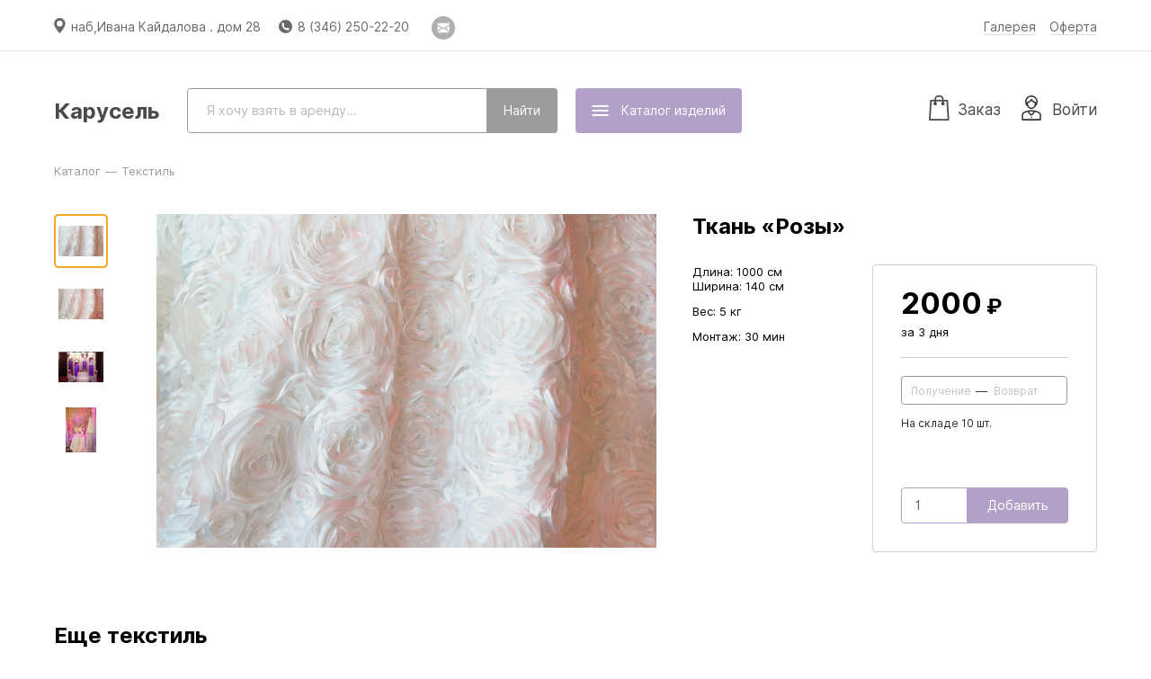

--- FILE ---
content_type: text/html; charset=utf-8
request_url: http://karusel-prokat.ru/article/60
body_size: 35905
content:
<!DOCTYPE html>
<html lang='ru'>
<head>
<meta charset='UTF-8'>
<meta content='!' name='fragment'>
<meta content='telephone=no' name='format-detection'>
<meta content='width=1061' name='viewport'>
<meta content='аренда декора, Стол, Бокал, Ваза, Подушка, Ткань, Набор, Канделябр, Кашпо, Подставка, Скатерть, Рама, Креманка, Лента, Юбка, Брошь, Дорожка' name='keywords'>
<meta name="csrf-param" content="authenticity_token" />
<meta name="csrf-token" content="OO3c0kVSQ4o4Bda6C353l32CY36zQMWvUqboomGBK08yPHk3Q0U+kT8ILc529jz1ZC/bfF44BdN9VS83wydNbQ==" />
<link href='/favicon-152.png' rel='apple-touch-icon-precomposed'>
<link href='/favicon-32.png' rel='icon' sizes='32x32'>
<script>
  window.onerror = function () {};
</script>
<script>
window.RELEASE_NAME = '54c680ecb296043f901efa22db655737d7b5bbc0'
window.environment = 'production';
window.INITIAL_STATE =             {
              "banners": [],
              "is_payment_via_wire_transfer_allowed": true,
              "is_payment_via_sberbank_allowed": false,
              "is_payment_via_cash_allowed": false,
              "is_payment_via_robokassa_allowed": true,
              "is_payment_via_modulbank_allowed": false,
              "category_names": "мебель, текстиль, вазы, аксессуары, подсвечник, конструкции, дорожки, посуда и флористика",
              "default_meta_description": "Карусель предлагает предметы декора и текстиля в аренду. В нашем ассортименте: мебель, текстиль, вазы, аксессуары, подсвечник, конструкции, дорожки, посуда и флористика.",
              "sections": [],
              "categories": [{"id":2,"name":"Мебель","position":0,"created_at":"2015-05-29T10:01:52.708Z","updated_at":"2015-06-10T08:19:24.394Z","section_id":null,"cover_article_id":null},{"id":6,"name":"Текстиль","position":1,"created_at":"2015-05-29T14:47:23.203Z","updated_at":"2015-06-10T08:19:24.386Z","section_id":null,"cover_article_id":null},{"id":3,"name":"Вазы","position":2,"created_at":"2015-05-29T10:04:01.187Z","updated_at":"2015-06-10T08:19:24.381Z","section_id":null,"cover_article_id":null},{"id":4,"name":"Аксессуары","position":3,"created_at":"2015-05-29T10:04:08.894Z","updated_at":"2015-06-10T08:19:24.375Z","section_id":null,"cover_article_id":null},{"id":5,"name":"Подсвечник","position":4,"created_at":"2015-05-29T12:04:46.852Z","updated_at":"2015-06-10T08:19:24.370Z","section_id":null,"cover_article_id":null},{"id":7,"name":"Конструкции","position":5,"created_at":"2015-06-04T07:56:15.988Z","updated_at":"2015-06-10T08:19:24.364Z","section_id":null,"cover_article_id":null},{"id":9,"name":"дорожки","position":7,"created_at":"2015-09-23T09:39:25.075Z","updated_at":"2015-09-23T09:39:25.075Z","section_id":null,"cover_article_id":null},{"id":10,"name":"Посуда","position":8,"created_at":"2017-06-14T08:18:17.409Z","updated_at":"2017-06-14T08:18:17.409Z","section_id":null,"cover_article_id":null},{"id":11,"name":"Флористика","position":9,"created_at":"2018-02-17T10:20:28.523Z","updated_at":"2018-02-17T10:20:28.523Z","section_id":null,"cover_article_id":null}],
              "branches": [{"town_id":2205,"rent_price_multiplier":1.0,"delivery_price_multiplier":1.0,"arrangement_price_multiplier":1.0,"cp_address":"наб,Ивана Кайдалова . дом 28","cp_schedule":[10,18],"cp_off_days":[true,false,false,false,false,false,false],"cp_holidays":[[1,1],[1,2],[2,23],[3,8],[3,9]],"is_cp_demo_available":false,"email_for_requests":"502221@mail.ru","is_closed":false,"created_at":"2015-05-29T09:20:12.915Z","updated_at":"2015-05-29T09:59:06.149Z","uses_hell_workers":false,"location_url":null,"customer_service_phone":"3462502220","freeform_cp_schedule":null,"customer_service_email":"502221@mail.ru","whatsapp_phone":null,"laundry_dropoff_duration_s":null,"warehouse_worker_hourly_rate":null,"laundry_contact_email":null,"telegram_username":null,"warehouse_phone":null,"available_total":{"76":3,"97":1,"154":2,"114":1,"151":4,"153":6,"155":1,"150":2,"149":2,"148":2,"37":6,"147":4,"118":1,"141":1,"120":6,"100":1,"115":0,"152":4,"36":75,"111":4,"8":8,"146":50,"145":250,"42":1,"43":1,"98":1,"109":2,"87":1,"57":1,"65":9,"93":1,"103":8,"56":1,"101":1,"122":1,"59":11,"40":2,"88":1,"78":4,"92":1,"86":8,"21":9,"102":1,"39":9,"113":3,"112":3,"108":3,"46":2,"14":1,"131":8,"77":25,"41":30,"79":2,"123":2,"48":5,"99":1,"130":100,"68":1,"140":1,"74":6,"62":11,"90":50,"64":5,"45":7,"28":1,"29":1,"25":1,"24":1,"95":1,"125":1,"119":1,"121":1,"2":2,"134":5,"142":200,"143":200,"138":2,"139":1,"129":28,"30":117,"33":32,"49":1,"117":2,"126":1,"27":1,"106":1,"81":2,"82":4,"110":20,"133":19,"80":3,"23":1,"22":1,"70":1,"116":1,"72":1,"71":2,"105":2,"9":2,"47":21,"85":4,"53":1,"32":100,"69":1,"73":4,"89":7,"124":30,"17":4,"16":4,"15":3,"20":7,"19":5,"18":4,"135":11,"35":100,"132":19,"13":9,"10":9,"12":3,"52":3,"75":5,"54":1,"136":6,"31":96,"26":8,"34":100,"96":8,"84":2,"11":3,"127":8,"94":0,"38":12,"128":20,"137":4,"44":2,"7":8,"60":10,"63":6,"61":13,"50":6,"51":7,"104":28,"6":1,"1":1,"55":1,"3":1,"5":2,"4":45,"91":6,"58":11,"66":48,"107":2,"83":7,"67":1,"144":3000},"stock_quantities":{"76":3,"97":1,"154":2,"114":1,"151":4,"153":6,"155":1,"150":2,"149":2,"148":2,"37":6,"147":4,"118":1,"141":1,"120":6,"100":1,"115":0,"152":4,"36":75,"111":4,"8":8,"146":50,"145":250,"42":1,"43":1,"98":1,"109":2,"87":1,"57":1,"65":9,"93":1,"103":8,"56":1,"101":1,"122":1,"59":11,"40":2,"88":1,"78":4,"92":1,"86":8,"21":9,"102":1,"39":9,"113":3,"112":3,"108":3,"46":2,"14":1,"131":8,"77":25,"41":30,"79":2,"123":2,"48":5,"99":1,"130":100,"68":1,"140":1,"74":6,"62":11,"90":50,"64":5,"45":7,"28":1,"29":1,"25":1,"24":1,"95":1,"125":1,"119":1,"121":1,"2":2,"134":5,"142":200,"143":200,"138":2,"139":1,"129":28,"30":117,"33":32,"49":1,"117":2,"126":1,"27":1,"106":1,"81":2,"82":4,"110":20,"133":19,"80":3,"23":1,"22":1,"70":1,"116":1,"72":1,"71":2,"105":2,"9":2,"47":21,"85":4,"53":1,"32":100,"69":1,"73":4,"89":7,"124":30,"17":4,"16":4,"15":3,"20":7,"19":5,"18":4,"135":11,"35":100,"132":19,"13":9,"10":9,"12":3,"52":3,"75":5,"54":1,"136":6,"31":96,"26":8,"34":100,"96":8,"84":2,"11":3,"127":8,"94":0,"38":12,"128":20,"137":4,"44":2,"7":8,"60":10,"63":6,"61":13,"50":6,"51":7,"104":28,"6":1,"1":1,"55":1,"3":1,"5":2,"4":45,"91":6,"58":11,"66":48,"107":2,"83":7,"67":1,"144":3000},"first_batches_per_type":{},"is_delivery_mandatory":false,"is_arrangement_mandatory":false,"is_delivery_optional":false,"is_arrangement_optional":false,"town":{"id":2205,"name":"Сургут","country":"ru","district":"-","genitive_name":"Сургута","dative_name":"Сургуту","accusative_name":"Сургут","instrumental_name":"Сургутом","prepositional_name":"Сургуте","adjective":"-","short_name":"Сургут","short_genitive_name":"Сургута","short_dative_name":"Сургуту","short_accusative_name":"Сургут","short_instrumental_name":"Сургутом","short_prepositional_name":"Сургуте","timezone":"+0000","population":340,"supports_cash_and_sberbank":true}}],
              "renter": {"id":51,"short_commercial_name_cases":["Карусель","Карусели","Карусели","Карусель","Каруселью","Карусели"],"header":"2ae6a31d-294f-45a0-8ae5-cbe9355494c5.jpg","internal_domain":"karusel","external_domain":"karusel-prokat.ru","rent_object_cases":["Предметы декора и текстиля","Предметов декора и текстиля","Предметам декора и текстиля","Предметы декора и текстиля","Предметами декора и текстиля","Предметах декора и текстиля"],"customer_service_email":null,"customer_service_schedule":[10,18],"customer_service_off_days":[true,false,false,false,false,false,false],"form_of_incorporation":"ИП","tin":"860204229261","rrc":null,"bank_account":"40802810500050000060","bank_name":"Филиал ЗС ПАО \"Ханты-Мансийский банк Открытие \" г Ханты-Мансийск","bic":"047162782","correspondent_account":"30101810771620000782","ceo_name":null,"is_robokassa_connected":true,"base_rent_duration":3,"additional_day_charge":"0.5","freeze_duration":1,"compensation_for_damage":"2.0","compensation_for_loss":"4.0","compensation_for_delay":"0.5","compensation_for_defects":"3.0","compensation_for_shortfall":"4.0","uses_cars":true,"uses_vans":false,"uses_trucks":false,"car_capacity":1.0,"van_capacity":8.0,"truck_capacity":20.0,"intratown_car_delivery_price":1000,"intratown_van_delivery_price":3000,"intratown_truck_delivery_price":5000,"extratown_car_delivery_price_per_km":30,"extratown_van_delivery_price_per_km":50,"extratown_truck_delivery_price_per_km":75,"arrangement_price_per_hour":300,"min_arrangement_worker_price":500,"workers_manhours_relations":[3,8,15,24,35,48,63,80,100],"country":"ru","legal_address":"Не заполнено","mail_address":"Не заполнено","is_delivery_offered":false,"is_arrangement_offered":false,"sbol_card":null,"sbol_name":null,"rent_discount":0.2,"service_discount":0.2,"instagram_url":null,"vk_url":null,"facebook_url":null,"color":"B3A0C8","deposit_requirement":0,"feature_flags":null,"rent_urgency_charge_portion":0.0,"service_urgency_charge_portion":0.0,"warehouse_photo_description":null,"is_warehouse_photo_accepted":null,"smallest_rent_price_with_delivery":0,"smallest_rent_price_without_delivery":0,"uses_vehicle_1":false,"vehicle_1_capacity":null,"intratown_vehicle_1_delivery_price":null,"extratown_vehicle_1_delivery_price_per_km":null,"uses_vehicle_2":false,"vehicle_2_capacity":null,"intratown_vehicle_2_delivery_price":null,"extratown_vehicle_2_delivery_price_per_km":null,"uses_worker_1":false,"worker_1_name":null,"worker_1_arrangement_price_per_hour":null,"worker_1_min_arrangement_worker_price":null,"uses_worker_2":false,"worker_2_name":null,"worker_2_arrangement_price_per_hour":null,"worker_2_min_arrangement_worker_price":null,"show_discounted_prices":false,"logo":{"url":null,"preview":{"url":null}},"warehouse_photo":{"url":null,"large":{"url":null},"for_phash":{"url":null},"preview":{"url":null},"aggregator":{"url":null},"thumbnail":{"url":null},"medium":{"url":null}},"rules_addendum":null,"unloading_and_loading_cost":null,"carrying_free_meters":50,"carrying_additional_cost_per_meter":null,"manual_lifting_cost_per_floor":null,"pifakit_service_profitability":0.0,"uses_truck_ps":false,"uses_truck_pps":false,"truck_p_capacity":24.0,"truck_pp_capacity":32.0,"intratown_truck_p_delivery_price":15000,"intratown_truck_pp_delivery_price":18000,"extratown_truck_p_delivery_price_per_km":150,"extratown_truck_pp_delivery_price_per_km":180,"discount_calc_type":"manual","uses_worker_3":false,"worker_3_name":null,"worker_3_arrangement_price_per_hour":null,"worker_3_min_arrangement_worker_price":null,"uses_worker_4":false,"worker_4_name":null,"worker_4_arrangement_price_per_hour":null,"worker_4_min_arrangement_worker_price":null,"vat_rate":null,"full_legal_name":"ИП Ковалева Светлана Владимировна","compliant_homepage_url":"","is_signed_in":null,"average_intratown_delivery_price":1000,"average_extratown_delivery_price_per_km":30,"average_arrangement_price":1500,"is_payment_via_wire_transfer_allowed":true,"is_payment_via_sberbank_allowed":false,"is_payment_via_cash_allowed":false,"is_payment_via_robokassa_allowed":true,"is_payment_via_modulbank_allowed":false,"updated_at_date":"2023-05-20","pifakit_service":null},
              "articles": [{"id":106,"category_id":2,"name":"Стол «Презент»","key_feature_description":"Металл. Со скатертью. Используйте для торта или подарков","price":2600,"shape":"цилиндр","sizes":[70,70],"recovery_duration":1,"safety_margin":0.00,"gross_volume":0.005,"gross_mass":5,"setup_duration":0.3333333333333333,"teardown_duration":0.16666666666666666,"is_offered":true,"created_at":"2015-09-05T07:12:27.165179","updated_at":"2018-07-18T20:16:46.671573","aggregator_kind_id":39,"is_delivery_mandatory":false,"is_arrangement_mandatory":false,"position_in_category":4,"color":"white","is_reviewed":true,"needs_confirmation":false,"is_shown_on_aggregator":true,"name_tsvector":"'презент':2 'стол':1","loss_price":10400,"vehicle":"car","worker":null,"worker_count":1,"base_rent_duration":null,"type":"Product","is_shown_in_catalog":true,"seo_title":null,"seo_description":null,"setup_tutorial_id":null,"show_in_new":true,"assembly_duration_s":null,"handover_duration_s":null,"disassembly_duration_s":null,"laundry_acceptance_duration_s":null,"washing_acceptance_duration_s":null,"washing_duration_s":null,"charging_duration_s":null,"restoration_kind":"none","price":2600,"price_with_discount":2080,"components_with_quantity":null,"category_position":0,"popularity":0,"preview_url":"/uploads/article_photo/image/106/aggregator_5605f4d0-3f7b-44d7-95ff-b2cfb1c022f4.jpg","thumbnail_url":"/uploads/article_photo/image/106/thumbnail_5605f4d0-3f7b-44d7-95ff-b2cfb1c022f4.jpg","is_infringing":null}, 
 {"id":13,"category_id":3,"name":"Ваза «Цилиндр-70»","key_feature_description":null,"price":600,"shape":"цилиндр","sizes":[13,70],"recovery_duration":2,"safety_margin":0.03,"gross_volume":0.0009,"gross_mass":1,"setup_duration":0.08333333333333333,"teardown_duration":0.08333333333333333,"is_offered":true,"created_at":"2015-05-29T12:38:00.013202","updated_at":"2017-12-07T07:08:16.519003","aggregator_kind_id":21,"is_delivery_mandatory":false,"is_arrangement_mandatory":false,"position_in_category":22,"color":"transparent","is_reviewed":true,"needs_confirmation":false,"is_shown_on_aggregator":true,"name_tsvector":"'-70':3 'ваз':1 'цилиндр':2","loss_price":2400,"vehicle":"car","worker":null,"worker_count":1,"base_rent_duration":null,"type":"Product","is_shown_in_catalog":true,"seo_title":null,"seo_description":null,"setup_tutorial_id":null,"show_in_new":true,"assembly_duration_s":null,"handover_duration_s":null,"disassembly_duration_s":null,"laundry_acceptance_duration_s":null,"washing_acceptance_duration_s":null,"washing_duration_s":null,"charging_duration_s":null,"restoration_kind":"none","price":600,"price_with_discount":480,"components_with_quantity":null,"category_position":2,"popularity":0,"preview_url":"/uploads/article_photo/image/13/aggregator_892bc474-c3a5-4335-9667-6b4a9f233de7.jpg","thumbnail_url":"/uploads/article_photo/image/13/thumbnail_892bc474-c3a5-4335-9667-6b4a9f233de7.jpg","is_infringing":null}, 
 {"id":19,"category_id":3,"name":"Ваза «Цилиндр-13»","key_feature_description":null,"price":50,"shape":"цилиндр","sizes":[5,13],"recovery_duration":2,"safety_margin":0.00,"gross_volume":6.5e-05,"gross_mass":0.3,"setup_duration":0.06666666666666667,"teardown_duration":0.06666666666666667,"is_offered":true,"created_at":"2015-05-29T14:02:17.34125","updated_at":"2017-12-07T07:07:10.052044","aggregator_kind_id":21,"is_delivery_mandatory":false,"is_arrangement_mandatory":false,"position_in_category":16,"color":"transparent","is_reviewed":true,"needs_confirmation":false,"is_shown_on_aggregator":true,"name_tsvector":"'-13':3 'ваз':1 'цилиндр':2","loss_price":200,"vehicle":"car","worker":null,"worker_count":1,"base_rent_duration":null,"type":"Product","is_shown_in_catalog":true,"seo_title":null,"seo_description":null,"setup_tutorial_id":null,"show_in_new":true,"assembly_duration_s":null,"handover_duration_s":null,"disassembly_duration_s":null,"laundry_acceptance_duration_s":null,"washing_acceptance_duration_s":null,"washing_duration_s":null,"charging_duration_s":null,"restoration_kind":"none","price":50,"price_with_discount":40,"components_with_quantity":null,"category_position":2,"popularity":0,"preview_url":"/uploads/article_photo/image/19/aggregator_daffdaf9-2e36-4550-a11e-e11e10991e01.jpg","thumbnail_url":"/uploads/article_photo/image/19/thumbnail_daffdaf9-2e36-4550-a11e-e11e10991e01.jpg","is_infringing":null}, 
 {"id":28,"category_id":6,"name":"Юбка «Сапфир-200»","key_feature_description":"Фуршетная, из габардина","price":650,"shape":"прямоугольник","sizes":[200,75],"recovery_duration":3,"safety_margin":0.01,"gross_volume":0.015,"gross_mass":2,"setup_duration":0.25,"teardown_duration":0.16666666666666666,"is_offered":true,"created_at":"2015-05-29T15:29:12.663256","updated_at":"2017-12-01T09:32:21.4282","aggregator_kind_id":290,"is_delivery_mandatory":false,"is_arrangement_mandatory":false,"position_in_category":25,"color":"blue","is_reviewed":true,"needs_confirmation":false,"is_shown_on_aggregator":true,"name_tsvector":"'-200':3 'сапфир':2 'юбк':1","loss_price":2600,"vehicle":"car","worker":null,"worker_count":1,"base_rent_duration":null,"type":"Product","is_shown_in_catalog":true,"seo_title":null,"seo_description":null,"setup_tutorial_id":null,"show_in_new":true,"assembly_duration_s":null,"handover_duration_s":null,"disassembly_duration_s":null,"laundry_acceptance_duration_s":null,"washing_acceptance_duration_s":null,"washing_duration_s":null,"charging_duration_s":null,"restoration_kind":"none","price":650,"price_with_discount":520,"components_with_quantity":null,"category_position":1,"popularity":0,"preview_url":"/uploads/article_photo/image/28/aggregator_21e3cc66-0c98-4270-8b5f-137eac831bc0.jpg","thumbnail_url":"/uploads/article_photo/image/28/thumbnail_21e3cc66-0c98-4270-8b5f-137eac831bc0.jpg","is_infringing":null}, 
 {"id":40,"category_id":4,"name":"Рама «Ажур»","key_feature_description":null,"price":320,"shape":"параллелепипед","sizes":[84,58,3],"recovery_duration":2,"safety_margin":0.00,"gross_volume":0.054,"gross_mass":1,"setup_duration":0.16666666666666666,"teardown_duration":0.13333333333333333,"is_offered":true,"created_at":"2015-05-29T16:04:08.481814","updated_at":"2018-01-09T18:49:12.685768","aggregator_kind_id":201,"is_delivery_mandatory":false,"is_arrangement_mandatory":false,"position_in_category":33,"color":"white","is_reviewed":true,"needs_confirmation":false,"is_shown_on_aggregator":true,"name_tsvector":"'ажур':2 'рам':1","loss_price":1280,"vehicle":"car","worker":null,"worker_count":1,"base_rent_duration":null,"type":"Product","is_shown_in_catalog":true,"seo_title":null,"seo_description":null,"setup_tutorial_id":null,"show_in_new":true,"assembly_duration_s":null,"handover_duration_s":null,"disassembly_duration_s":null,"laundry_acceptance_duration_s":null,"washing_acceptance_duration_s":null,"washing_duration_s":null,"charging_duration_s":null,"restoration_kind":"none","price":320,"price_with_discount":256,"components_with_quantity":null,"category_position":3,"popularity":0,"preview_url":"/uploads/article_photo/image/40/aggregator_8511ddb6-c946-40de-bfad-0f65e0b7d44e.jpg","thumbnail_url":"/uploads/article_photo/image/40/thumbnail_8511ddb6-c946-40de-bfad-0f65e0b7d44e.jpg","is_infringing":null}, 
 {"id":44,"category_id":4,"name":"Ширма «Прованс»","key_feature_description":null,"price":2500,"shape":"параллелепипед","sizes":[170,120,3],"recovery_duration":2,"safety_margin":0.00,"gross_volume":0.0612,"gross_mass":5,"setup_duration":0.16666666666666666,"teardown_duration":0.13333333333333333,"is_offered":true,"created_at":"2015-05-29T16:11:53.76524","updated_at":"2017-12-01T10:54:54.787924","aggregator_kind_id":59,"is_delivery_mandatory":false,"is_arrangement_mandatory":false,"position_in_category":45,"color":"multicolored","is_reviewed":true,"needs_confirmation":false,"is_shown_on_aggregator":true,"name_tsvector":"'прованс':2 'ширм':1","loss_price":10000,"vehicle":"car","worker":null,"worker_count":1,"base_rent_duration":null,"type":"Product","is_shown_in_catalog":true,"seo_title":null,"seo_description":null,"setup_tutorial_id":null,"show_in_new":true,"assembly_duration_s":null,"handover_duration_s":null,"disassembly_duration_s":null,"laundry_acceptance_duration_s":null,"washing_acceptance_duration_s":null,"washing_duration_s":null,"charging_duration_s":null,"restoration_kind":"none","price":2500,"price_with_discount":2000,"components_with_quantity":null,"category_position":3,"popularity":0,"preview_url":"/uploads/article_photo/image/44/aggregator_3ff773d0-89ca-4f8d-bade-2efd4011e0c5.jpg","thumbnail_url":"/uploads/article_photo/image/44/thumbnail_3ff773d0-89ca-4f8d-bade-2efd4011e0c5.jpg","is_infringing":null}, 
 {"id":57,"category_id":4,"name":"Подставка «Амелия»","key_feature_description":"Стекло","price":300,"shape":"цилиндр","sizes":[29,20],"recovery_duration":2,"safety_margin":0.01,"gross_volume":0.00058,"gross_mass":1,"setup_duration":0.08333333333333333,"teardown_duration":0.08333333333333333,"is_offered":true,"created_at":"2015-06-06T07:02:31.431308","updated_at":"2018-04-24T21:26:37.145855","aggregator_kind_id":7,"is_delivery_mandatory":false,"is_arrangement_mandatory":false,"position_in_category":28,"color":"transparent","is_reviewed":true,"needs_confirmation":false,"is_shown_on_aggregator":true,"name_tsvector":"'амел':2 'подставк':1","loss_price":1200,"vehicle":"car","worker":null,"worker_count":1,"base_rent_duration":null,"type":"Product","is_shown_in_catalog":true,"seo_title":null,"seo_description":null,"setup_tutorial_id":null,"show_in_new":true,"assembly_duration_s":null,"handover_duration_s":null,"disassembly_duration_s":null,"laundry_acceptance_duration_s":null,"washing_acceptance_duration_s":null,"washing_duration_s":null,"charging_duration_s":null,"restoration_kind":"none","price":300,"price_with_discount":240,"components_with_quantity":null,"category_position":3,"popularity":0,"preview_url":"/uploads/article_photo/image/57/aggregator_7928138d-f1a9-4524-b069-bd0bb85a360e.jpg","thumbnail_url":"/uploads/article_photo/image/57/thumbnail_7928138d-f1a9-4524-b069-bd0bb85a360e.jpg","is_infringing":null}, 
 {"id":59,"category_id":4,"name":"Рама «Классика»","key_feature_description":null,"price":40,"shape":"прямоугольник","sizes":[15,10],"recovery_duration":2,"safety_margin":0.00,"gross_volume":0.00015,"gross_mass":0.2,"setup_duration":0.08333333333333333,"teardown_duration":0.08333333333333333,"is_offered":true,"created_at":"2015-06-06T08:11:47.811047","updated_at":"2018-03-21T19:59:20.084492","aggregator_kind_id":201,"is_delivery_mandatory":false,"is_arrangement_mandatory":false,"position_in_category":35,"color":"white","is_reviewed":true,"needs_confirmation":false,"is_shown_on_aggregator":true,"name_tsvector":"'классик':2 'рам':1","loss_price":160,"vehicle":"car","worker":null,"worker_count":1,"base_rent_duration":null,"type":"Product","is_shown_in_catalog":true,"seo_title":null,"seo_description":null,"setup_tutorial_id":null,"show_in_new":true,"assembly_duration_s":null,"handover_duration_s":null,"disassembly_duration_s":null,"laundry_acceptance_duration_s":null,"washing_acceptance_duration_s":null,"washing_duration_s":null,"charging_duration_s":null,"restoration_kind":"none","price":40,"price_with_discount":32,"components_with_quantity":null,"category_position":3,"popularity":0,"preview_url":"/uploads/article_photo/image/59/aggregator_68f9b7d4-6689-4a78-aa27-97aba05fb5db.jpg","thumbnail_url":"/uploads/article_photo/image/59/thumbnail_68f9b7d4-6689-4a78-aa27-97aba05fb5db.jpg","is_infringing":null}, 
 {"id":61,"category_id":3,"name":"Ваза «Колба»","key_feature_description":null,"price":15,"shape":"цилиндр","sizes":[8,18],"recovery_duration":2,"safety_margin":0.00,"gross_volume":0.00015,"gross_mass":0.3,"setup_duration":0.08333333333333333,"teardown_duration":0.08333333333333333,"is_offered":true,"created_at":"2015-06-06T10:52:20.997906","updated_at":"2017-12-06T18:03:13.01744","aggregator_kind_id":21,"is_delivery_mandatory":false,"is_arrangement_mandatory":false,"position_in_category":5,"color":"transparent","is_reviewed":true,"needs_confirmation":false,"is_shown_on_aggregator":true,"name_tsvector":"'ваз':1 'колб':2","loss_price":60,"vehicle":"car","worker":null,"worker_count":1,"base_rent_duration":null,"type":"Product","is_shown_in_catalog":true,"seo_title":null,"seo_description":null,"setup_tutorial_id":null,"show_in_new":true,"assembly_duration_s":null,"handover_duration_s":null,"disassembly_duration_s":null,"laundry_acceptance_duration_s":null,"washing_acceptance_duration_s":null,"washing_duration_s":null,"charging_duration_s":null,"restoration_kind":"none","price":15,"price_with_discount":12,"components_with_quantity":null,"category_position":2,"popularity":0,"preview_url":"/uploads/article_photo/image/61/aggregator_1f0c361b-617e-4232-9044-8fe30732e6e5.jpg","thumbnail_url":"/uploads/article_photo/image/61/thumbnail_1f0c361b-617e-4232-9044-8fe30732e6e5.jpg","is_infringing":null}, 
 {"id":62,"category_id":3,"name":"Бокал «Королевский»","key_feature_description":null,"price":130,"shape":"цилиндр","sizes":[9,19],"recovery_duration":2,"safety_margin":0.00,"gross_volume":0.00015,"gross_mass":0.3,"setup_duration":0.08333333333333333,"teardown_duration":0.06666666666666667,"is_offered":true,"created_at":"2015-06-06T11:29:23.068359","updated_at":"2018-01-13T19:49:28.811399","aggregator_kind_id":12,"is_delivery_mandatory":false,"is_arrangement_mandatory":false,"position_in_category":0,"color":"transparent","is_reviewed":true,"needs_confirmation":false,"is_shown_on_aggregator":true,"name_tsvector":"'бока':1 'королевск':2","loss_price":520,"vehicle":"car","worker":null,"worker_count":1,"base_rent_duration":null,"type":"Product","is_shown_in_catalog":true,"seo_title":null,"seo_description":null,"setup_tutorial_id":null,"show_in_new":true,"assembly_duration_s":null,"handover_duration_s":null,"disassembly_duration_s":null,"laundry_acceptance_duration_s":null,"washing_acceptance_duration_s":null,"washing_duration_s":null,"charging_duration_s":null,"restoration_kind":"none","price":130,"price_with_discount":104,"components_with_quantity":null,"category_position":2,"popularity":0,"preview_url":"/uploads/article_photo/image/62/aggregator_0a716b5a-136e-41a3-881e-c0d59b4a0189.jpg","thumbnail_url":"/uploads/article_photo/image/62/thumbnail_0a716b5a-136e-41a3-881e-c0d59b4a0189.jpg","is_infringing":null}, 
 {"id":65,"category_id":4,"name":"Подсвечник «Диана»","key_feature_description":null,"price":20,"shape":"круг","sizes":[11],"recovery_duration":2,"safety_margin":0.00,"gross_volume":3e-05,"gross_mass":0.1,"setup_duration":0.08333333333333333,"teardown_duration":0.06666666666666667,"is_offered":true,"created_at":"2015-06-06T11:55:00.10355","updated_at":"2018-04-25T16:14:41.390111","aggregator_kind_id":173,"is_delivery_mandatory":false,"is_arrangement_mandatory":false,"position_in_category":27,"color":"transparent","is_reviewed":true,"needs_confirmation":false,"is_shown_on_aggregator":true,"name_tsvector":"'диа':2 'подсвечник':1","loss_price":80,"vehicle":"car","worker":null,"worker_count":1,"base_rent_duration":null,"type":"Product","is_shown_in_catalog":true,"seo_title":null,"seo_description":null,"setup_tutorial_id":null,"show_in_new":true,"assembly_duration_s":null,"handover_duration_s":null,"disassembly_duration_s":null,"laundry_acceptance_duration_s":null,"washing_acceptance_duration_s":null,"washing_duration_s":null,"charging_duration_s":null,"restoration_kind":"none","price":20,"price_with_discount":16,"components_with_quantity":null,"category_position":3,"popularity":0,"preview_url":"/uploads/article_photo/image/65/aggregator_a7ae81ac-44eb-4153-8e05-9a6b4f77c7fb.jpg","thumbnail_url":"/uploads/article_photo/image/65/thumbnail_a7ae81ac-44eb-4153-8e05-9a6b4f77c7fb.jpg","is_infringing":null}, 
 {"id":69,"category_id":4,"name":"Фигура «Ангел»","key_feature_description":"Керамика","price":250,"shape":"линия","sizes":[15],"recovery_duration":1,"safety_margin":0.00,"gross_volume":0.000225,"gross_mass":0.2,"setup_duration":0.05,"teardown_duration":0.05,"is_offered":true,"created_at":"2015-06-06T12:43:12.166242","updated_at":"2017-12-01T13:15:20.889718","aggregator_kind_id":11,"is_delivery_mandatory":false,"is_arrangement_mandatory":false,"position_in_category":43,"color":"white","is_reviewed":true,"needs_confirmation":false,"is_shown_on_aggregator":true,"name_tsvector":"'ангел':2 'фигур':1","loss_price":1000,"vehicle":"car","worker":null,"worker_count":1,"base_rent_duration":null,"type":"Product","is_shown_in_catalog":true,"seo_title":null,"seo_description":null,"setup_tutorial_id":null,"show_in_new":true,"assembly_duration_s":null,"handover_duration_s":null,"disassembly_duration_s":null,"laundry_acceptance_duration_s":null,"washing_acceptance_duration_s":null,"washing_duration_s":null,"charging_duration_s":null,"restoration_kind":"none","price":250,"price_with_discount":200,"components_with_quantity":null,"category_position":3,"popularity":0,"preview_url":"/uploads/article_photo/image/69/aggregator_256656cb-06e2-4150-83cf-1bf0591c4aa6.jpg","thumbnail_url":"/uploads/article_photo/image/69/thumbnail_256656cb-06e2-4150-83cf-1bf0591c4aa6.jpg","is_infringing":null}, 
 {"id":70,"category_id":9,"name":"Дорожка зеленая","key_feature_description":null,"price":6000,"shape":"прямоугольник","sizes":[1200,200],"recovery_duration":3,"safety_margin":0.01,"gross_volume":0.04,"gross_mass":6,"setup_duration":0.25,"teardown_duration":0.16666666666666666,"is_offered":true,"created_at":"2015-06-06T12:48:09.054123","updated_at":"2017-12-03T10:12:32.58152","aggregator_kind_id":91,"is_delivery_mandatory":false,"is_arrangement_mandatory":false,"position_in_category":1,"color":"green","is_reviewed":true,"needs_confirmation":false,"is_shown_on_aggregator":true,"name_tsvector":"'дорожк':1 'зелен':2","loss_price":24000,"vehicle":"car","worker":null,"worker_count":1,"base_rent_duration":null,"type":"Product","is_shown_in_catalog":true,"seo_title":null,"seo_description":null,"setup_tutorial_id":null,"show_in_new":true,"assembly_duration_s":null,"handover_duration_s":null,"disassembly_duration_s":null,"laundry_acceptance_duration_s":null,"washing_acceptance_duration_s":null,"washing_duration_s":null,"charging_duration_s":null,"restoration_kind":"none","price":6000,"price_with_discount":4800,"components_with_quantity":null,"category_position":7,"popularity":0,"preview_url":"/uploads/article_photo/image/70/aggregator_15afd1bf-affd-408f-90a7-05b167e7a85c.jpg","thumbnail_url":"/uploads/article_photo/image/70/thumbnail_15afd1bf-affd-408f-90a7-05b167e7a85c.jpg","is_infringing":null}, 
 {"id":72,"category_id":9,"name":"Дорожка синяя","key_feature_description":null,"price":6000,"shape":"прямоугольник","sizes":[1200,200],"recovery_duration":3,"safety_margin":0.00,"gross_volume":0.04,"gross_mass":5,"setup_duration":0.3333333333333333,"teardown_duration":0.25,"is_offered":true,"created_at":"2015-06-06T12:56:08.45149","updated_at":"2017-12-03T10:13:17.196926","aggregator_kind_id":91,"is_delivery_mandatory":false,"is_arrangement_mandatory":false,"position_in_category":3,"color":"blue","is_reviewed":true,"needs_confirmation":false,"is_shown_on_aggregator":true,"name_tsvector":"'дорожк':1 'син':2","loss_price":24000,"vehicle":"car","worker":null,"worker_count":1,"base_rent_duration":null,"type":"Product","is_shown_in_catalog":true,"seo_title":null,"seo_description":null,"setup_tutorial_id":null,"show_in_new":true,"assembly_duration_s":null,"handover_duration_s":null,"disassembly_duration_s":null,"laundry_acceptance_duration_s":null,"washing_acceptance_duration_s":null,"washing_duration_s":null,"charging_duration_s":null,"restoration_kind":"none","price":6000,"price_with_discount":4800,"components_with_quantity":null,"category_position":7,"popularity":0,"preview_url":"/uploads/article_photo/image/72/aggregator_bc13248e-5043-4ca7-8e2d-72e69de82e3e.jpg","thumbnail_url":"/uploads/article_photo/image/72/thumbnail_bc13248e-5043-4ca7-8e2d-72e69de82e3e.jpg","is_infringing":null}, 
 {"id":71,"category_id":9,"name":"Дорожка сиреневая","key_feature_description":null,"price":6000,"shape":"прямоугольник","sizes":[800,200],"recovery_duration":3,"safety_margin":0.00,"gross_volume":0.04,"gross_mass":5,"setup_duration":0.25,"teardown_duration":0.16666666666666666,"is_offered":true,"created_at":"2015-06-06T12:53:23.843046","updated_at":"2017-12-03T10:13:19.046675","aggregator_kind_id":91,"is_delivery_mandatory":false,"is_arrangement_mandatory":false,"position_in_category":4,"color":"violet","is_reviewed":true,"needs_confirmation":false,"is_shown_on_aggregator":true,"name_tsvector":"'дорожк':1 'сиренев':2","loss_price":24000,"vehicle":"car","worker":null,"worker_count":1,"base_rent_duration":null,"type":"Product","is_shown_in_catalog":true,"seo_title":null,"seo_description":null,"setup_tutorial_id":null,"show_in_new":true,"assembly_duration_s":null,"handover_duration_s":null,"disassembly_duration_s":null,"laundry_acceptance_duration_s":null,"washing_acceptance_duration_s":null,"washing_duration_s":null,"charging_duration_s":null,"restoration_kind":"none","price":6000,"price_with_discount":4800,"components_with_quantity":null,"category_position":7,"popularity":0,"preview_url":"/uploads/article_photo/image/71/aggregator_b1af85ef-4cec-466c-baca-4c5ff2adfc26.jpg","thumbnail_url":"/uploads/article_photo/image/71/thumbnail_b1af85ef-4cec-466c-baca-4c5ff2adfc26.jpg","is_infringing":null}, 
 {"id":78,"category_id":4,"name":"Креманка «Ваниль»","key_feature_description":"Керамика","price":50,"shape":"линия","sizes":[12],"recovery_duration":2,"safety_margin":0.00,"gross_volume":0.00015,"gross_mass":0.2,"setup_duration":0.05,"teardown_duration":0.05,"is_offered":true,"created_at":"2015-06-16T12:19:08.759665","updated_at":"2018-10-01T14:41:14.568993","aggregator_kind_id":7,"is_delivery_mandatory":false,"is_arrangement_mandatory":false,"position_in_category":12,"color":"white","is_reviewed":true,"needs_confirmation":false,"is_shown_on_aggregator":true,"name_tsvector":"'ванил':2 'креманк':1","loss_price":200,"vehicle":"car","worker":null,"worker_count":1,"base_rent_duration":null,"type":"Product","is_shown_in_catalog":true,"seo_title":null,"seo_description":null,"setup_tutorial_id":null,"show_in_new":true,"assembly_duration_s":null,"handover_duration_s":null,"disassembly_duration_s":null,"laundry_acceptance_duration_s":null,"washing_acceptance_duration_s":null,"washing_duration_s":null,"charging_duration_s":null,"restoration_kind":"none","price":50,"price_with_discount":40,"components_with_quantity":null,"category_position":3,"popularity":0,"preview_url":"/uploads/article_photo/image/78/aggregator_00553236-3fc7-4614-b4f6-e765451ed548.jpg","thumbnail_url":"/uploads/article_photo/image/78/thumbnail_00553236-3fc7-4614-b4f6-e765451ed548.jpg","is_infringing":null}, 
 {"id":91,"category_id":7,"name":"Стойка","key_feature_description":"Металл. Под цветочную композицию.","price":500,"shape":"линия","sizes":[120],"recovery_duration":1,"safety_margin":0.00,"gross_volume":0.0003,"gross_mass":2,"setup_duration":0.08333333333333333,"teardown_duration":0.08333333333333333,"is_offered":true,"created_at":"2015-06-18T13:27:23.232609","updated_at":"2019-11-22T11:53:19.96685","aggregator_kind_id":9,"is_delivery_mandatory":false,"is_arrangement_mandatory":false,"position_in_category":2,"color":"silver","is_reviewed":true,"needs_confirmation":false,"is_shown_on_aggregator":true,"name_tsvector":"'стойк':1","loss_price":2000,"vehicle":"car","worker":null,"worker_count":1,"base_rent_duration":null,"type":"Product","is_shown_in_catalog":true,"seo_title":null,"seo_description":null,"setup_tutorial_id":null,"show_in_new":true,"assembly_duration_s":null,"handover_duration_s":null,"disassembly_duration_s":null,"laundry_acceptance_duration_s":null,"washing_acceptance_duration_s":null,"washing_duration_s":null,"charging_duration_s":null,"restoration_kind":"none","price":500,"price_with_discount":400,"components_with_quantity":null,"category_position":5,"popularity":0,"preview_url":"/uploads/article_photo/image/91/aggregator_fbb6c9da-563e-4528-a774-8372d41ad20c.jpg","thumbnail_url":"/uploads/article_photo/image/91/thumbnail_fbb6c9da-563e-4528-a774-8372d41ad20c.jpg","is_infringing":null}, 
 {"id":103,"category_id":6,"name":"Скатерть «Персик»","key_feature_description":"Текстиль с узорами","price":1500,"shape":"прямоугольник","sizes":[650,280],"recovery_duration":3,"safety_margin":0.00,"gross_volume":0.001,"gross_mass":2,"setup_duration":0.25,"teardown_duration":0.16666666666666666,"is_offered":true,"created_at":"2015-09-03T09:25:25.910411","updated_at":"2018-07-13T14:35:49.832288","aggregator_kind_id":22,"is_delivery_mandatory":false,"is_arrangement_mandatory":false,"position_in_category":10,"color":"orange","is_reviewed":true,"needs_confirmation":false,"is_shown_on_aggregator":true,"name_tsvector":"'персик':2 'скатерт':1","loss_price":6000,"vehicle":"car","worker":null,"worker_count":1,"base_rent_duration":null,"type":"Product","is_shown_in_catalog":true,"seo_title":null,"seo_description":null,"setup_tutorial_id":null,"show_in_new":true,"assembly_duration_s":null,"handover_duration_s":null,"disassembly_duration_s":null,"laundry_acceptance_duration_s":null,"washing_acceptance_duration_s":null,"washing_duration_s":null,"charging_duration_s":null,"restoration_kind":"none","price":1500,"price_with_discount":1200,"components_with_quantity":null,"category_position":1,"popularity":0,"preview_url":"/uploads/article_photo/image/103/aggregator_8589e255-0042-4597-9485-94109c4c8af5.jpg","thumbnail_url":"/uploads/article_photo/image/103/thumbnail_8589e255-0042-4597-9485-94109c4c8af5.jpg","is_infringing":null}, 
 {"id":107,"category_id":4,"name":"Подставка «Зеркало» большая","key_feature_description":"Зеркальная поверхность, стекло","price":500,"shape":"параллелепипед","sizes":[10,25,18],"recovery_duration":1,"safety_margin":0.00,"gross_volume":0.0045,"gross_mass":2,"setup_duration":0.16666666666666666,"teardown_duration":0.08333333333333333,"is_offered":true,"created_at":"2015-09-05T07:27:10.084251","updated_at":"2020-03-25T16:45:38.344552","aggregator_kind_id":9,"is_delivery_mandatory":false,"is_arrangement_mandatory":false,"position_in_category":29,"color":"silver","is_reviewed":true,"needs_confirmation":false,"is_shown_on_aggregator":true,"name_tsvector":"'больш':3 'зерка':2 'подставк':1","loss_price":2000,"vehicle":"car","worker":null,"worker_count":1,"base_rent_duration":null,"type":"Product","is_shown_in_catalog":true,"seo_title":null,"seo_description":null,"setup_tutorial_id":null,"show_in_new":true,"assembly_duration_s":null,"handover_duration_s":null,"disassembly_duration_s":null,"laundry_acceptance_duration_s":null,"washing_acceptance_duration_s":null,"washing_duration_s":null,"charging_duration_s":null,"restoration_kind":"none","price":500,"price_with_discount":400,"components_with_quantity":null,"category_position":3,"popularity":0,"preview_url":"/uploads/article_photo/image/107/aggregator_a44aa300-9981-4f34-a282-4c2a6e9219eb.jpg","thumbnail_url":"/uploads/article_photo/image/107/thumbnail_a44aa300-9981-4f34-a282-4c2a6e9219eb.jpg","is_infringing":null}, 
 {"id":111,"category_id":4,"name":"Пилотка военная","key_feature_description":null,"price":200,"shape":"круг","sizes":[55],"recovery_duration":1,"safety_margin":0.00,"gross_volume":5e-05,"gross_mass":1,"setup_duration":0.08333333333333333,"teardown_duration":0.016666666666666666,"is_offered":true,"created_at":"2015-09-08T10:59:16.719551","updated_at":"2019-11-22T12:57:10.394637","aggregator_kind_id":11,"is_delivery_mandatory":false,"is_arrangement_mandatory":false,"position_in_category":25,"color":"beige","is_reviewed":true,"needs_confirmation":false,"is_shown_on_aggregator":true,"name_tsvector":"'воен':2 'пилотк':1","loss_price":800,"vehicle":"car","worker":null,"worker_count":1,"base_rent_duration":null,"type":"Product","is_shown_in_catalog":true,"seo_title":null,"seo_description":null,"setup_tutorial_id":null,"show_in_new":true,"assembly_duration_s":null,"handover_duration_s":null,"disassembly_duration_s":null,"laundry_acceptance_duration_s":null,"washing_acceptance_duration_s":null,"washing_duration_s":null,"charging_duration_s":null,"restoration_kind":"none","price":200,"price_with_discount":160,"components_with_quantity":null,"category_position":3,"popularity":0,"preview_url":"/uploads/article_photo/image/111/aggregator_de13b6a8-735b-4b72-be06-3cb9436bd502.jpg","thumbnail_url":"/uploads/article_photo/image/111/thumbnail_de13b6a8-735b-4b72-be06-3cb9436bd502.jpg","is_infringing":null}, 
 {"id":112,"category_id":3,"name":"Ваза «Орион» малая","key_feature_description":"Стекло","price":250,"shape":"параллелепипед","sizes":[14,30,10],"recovery_duration":2,"safety_margin":0.00,"gross_volume":0.0042,"gross_mass":2,"setup_duration":0.16666666666666666,"teardown_duration":0.08333333333333333,"is_offered":true,"created_at":"2015-09-08T11:35:40.391485","updated_at":"2017-12-06T18:21:50.528382","aggregator_kind_id":21,"is_delivery_mandatory":false,"is_arrangement_mandatory":false,"position_in_category":13,"color":"transparent","is_reviewed":true,"needs_confirmation":false,"is_shown_on_aggregator":true,"name_tsvector":"'ваз':1 'мал':3 'орион':2","loss_price":1000,"vehicle":"car","worker":null,"worker_count":1,"base_rent_duration":null,"type":"Product","is_shown_in_catalog":true,"seo_title":null,"seo_description":null,"setup_tutorial_id":null,"show_in_new":true,"assembly_duration_s":null,"handover_duration_s":null,"disassembly_duration_s":null,"laundry_acceptance_duration_s":null,"washing_acceptance_duration_s":null,"washing_duration_s":null,"charging_duration_s":null,"restoration_kind":"none","price":250,"price_with_discount":200,"components_with_quantity":null,"category_position":2,"popularity":0,"preview_url":"/uploads/article_photo/image/112/aggregator_db4bbab0-8fbc-4489-840a-1ce542f6b1f6.jpg","thumbnail_url":"/uploads/article_photo/image/112/thumbnail_db4bbab0-8fbc-4489-840a-1ce542f6b1f6.jpg","is_infringing":null}, 
 {"id":113,"category_id":3,"name":"Ваза «Орион» большая","key_feature_description":"Стекло","price":300,"shape":"параллелепипед","sizes":[10,40,8],"recovery_duration":3,"safety_margin":0.00,"gross_volume":0.0045,"gross_mass":1,"setup_duration":0.16666666666666666,"teardown_duration":0.08333333333333333,"is_offered":true,"created_at":"2015-09-08T11:42:17.648041","updated_at":"2017-12-06T18:21:49.118083","aggregator_kind_id":21,"is_delivery_mandatory":false,"is_arrangement_mandatory":false,"position_in_category":12,"color":"transparent","is_reviewed":true,"needs_confirmation":false,"is_shown_on_aggregator":true,"name_tsvector":"'больш':3 'ваз':1 'орион':2","loss_price":1200,"vehicle":"car","worker":null,"worker_count":1,"base_rent_duration":null,"type":"Product","is_shown_in_catalog":true,"seo_title":null,"seo_description":null,"setup_tutorial_id":null,"show_in_new":true,"assembly_duration_s":null,"handover_duration_s":null,"disassembly_duration_s":null,"laundry_acceptance_duration_s":null,"washing_acceptance_duration_s":null,"washing_duration_s":null,"charging_duration_s":null,"restoration_kind":"none","price":300,"price_with_discount":240,"components_with_quantity":null,"category_position":2,"popularity":0,"preview_url":"/uploads/article_photo/image/113/aggregator_0ca521ed-c674-4be8-8654-d4da034da4c9.jpg","thumbnail_url":"/uploads/article_photo/image/113/thumbnail_0ca521ed-c674-4be8-8654-d4da034da4c9.jpg","is_infringing":null}, 
 {"id":5,"category_id":2,"name":"Тумба «Ажур»","key_feature_description":"Дерево","price":2500,"shape":"параллелепипед","sizes":[110,25,23],"recovery_duration":2,"safety_margin":0.00,"gross_volume":0.06325,"gross_mass":6,"setup_duration":0.16666666666666666,"teardown_duration":0.16666666666666666,"is_offered":true,"created_at":"2015-05-29T12:01:45.822608","updated_at":"2018-07-17T19:30:22.918368","aggregator_kind_id":9,"is_delivery_mandatory":false,"is_arrangement_mandatory":false,"position_in_category":8,"color":"white","is_reviewed":true,"needs_confirmation":false,"is_shown_on_aggregator":true,"name_tsvector":"'ажур':2 'тумб':1","loss_price":10000,"vehicle":"van","worker":null,"worker_count":1,"base_rent_duration":null,"type":"Product","is_shown_in_catalog":true,"seo_title":null,"seo_description":null,"setup_tutorial_id":null,"show_in_new":true,"assembly_duration_s":null,"handover_duration_s":null,"disassembly_duration_s":null,"laundry_acceptance_duration_s":null,"washing_acceptance_duration_s":null,"washing_duration_s":null,"charging_duration_s":null,"restoration_kind":"none","price":2500,"price_with_discount":2000,"components_with_quantity":null,"category_position":0,"popularity":0,"preview_url":"/uploads/article_photo/image/5/aggregator_eb794372-aeed-433b-ac4c-7e7a1dec81ed.jpg","thumbnail_url":"/uploads/article_photo/image/5/thumbnail_eb794372-aeed-433b-ac4c-7e7a1dec81ed.jpg","is_infringing":null}, 
 {"id":123,"category_id":3,"name":"Вазон «Милан»","key_feature_description":"Пластик. Объем – 10 л.","price":200,"shape":"цилиндр","sizes":[30,33],"recovery_duration":1,"safety_margin":0.00,"gross_volume":3e-06,"gross_mass":1,"setup_duration":0.08333333333333333,"teardown_duration":0.08333333333333333,"is_offered":true,"created_at":"2016-06-17T06:51:08.395","updated_at":"2018-07-18T15:46:23.390002","aggregator_kind_id":21,"is_delivery_mandatory":false,"is_arrangement_mandatory":false,"position_in_category":25,"color":"white","is_reviewed":true,"needs_confirmation":false,"is_shown_on_aggregator":true,"name_tsvector":"'вазон':1 'мила':2","loss_price":800,"vehicle":"car","worker":null,"worker_count":1,"base_rent_duration":null,"type":"Product","is_shown_in_catalog":true,"seo_title":null,"seo_description":null,"setup_tutorial_id":null,"show_in_new":true,"assembly_duration_s":null,"handover_duration_s":null,"disassembly_duration_s":null,"laundry_acceptance_duration_s":null,"washing_acceptance_duration_s":null,"washing_duration_s":null,"charging_duration_s":null,"restoration_kind":"none","price":200,"price_with_discount":160,"components_with_quantity":null,"category_position":2,"popularity":0,"preview_url":"/uploads/article_photo/image/123/aggregator_62e1da39-316d-4d95-b2e8-395e49bc2f8f.jpg","thumbnail_url":"/uploads/article_photo/image/123/thumbnail_62e1da39-316d-4d95-b2e8-395e49bc2f8f.jpg","is_infringing":null}, 
 {"id":126,"category_id":6,"name":"Ткань «Кашибо», вуаль","key_feature_description":"Легкая полупрозрачная ткань","price":1500,"shape":"прямоугольник","sizes":[1000,150],"recovery_duration":5,"safety_margin":0.01,"gross_volume":4e-06,"gross_mass":3,"setup_duration":0.3333333333333333,"teardown_duration":0.16666666666666666,"is_offered":true,"created_at":"2016-06-18T08:25:32.595991","updated_at":"2017-12-03T18:00:57.473825","aggregator_kind_id":247,"is_delivery_mandatory":false,"is_arrangement_mandatory":false,"position_in_category":15,"color":"turquois","is_reviewed":true,"needs_confirmation":false,"is_shown_on_aggregator":true,"name_tsvector":"'вуал':3 'кашиб':2 'ткан':1","loss_price":6000,"vehicle":"car","worker":null,"worker_count":1,"base_rent_duration":null,"type":"Product","is_shown_in_catalog":true,"seo_title":null,"seo_description":null,"setup_tutorial_id":null,"show_in_new":true,"assembly_duration_s":null,"handover_duration_s":null,"disassembly_duration_s":null,"laundry_acceptance_duration_s":null,"washing_acceptance_duration_s":null,"washing_duration_s":null,"charging_duration_s":null,"restoration_kind":"none","price":1500,"price_with_discount":1200,"components_with_quantity":null,"category_position":1,"popularity":0,"preview_url":"/uploads/article_photo/image/126/aggregator_7344fab9-f485-4efc-a753-3b96ab7f7f59.jpg","thumbnail_url":"/uploads/article_photo/image/126/thumbnail_7344fab9-f485-4efc-a753-3b96ab7f7f59.jpg","is_infringing":null}, 
 {"id":132,"category_id":10,"name":"Бокал для вина \"Шанель\"","key_feature_description":null,"price":100,"shape":"параллелепипед","sizes":[26,18,18],"recovery_duration":1,"safety_margin":0.03,"gross_volume":1.0000000000000001e-07,"gross_mass":0.2,"setup_duration":0.05,"teardown_duration":0.05,"is_offered":true,"created_at":"2017-06-14T08:28:16.574631","updated_at":"2018-01-13T19:45:54.735071","aggregator_kind_id":12,"is_delivery_mandatory":false,"is_arrangement_mandatory":false,"position_in_category":0,"color":"pink","is_reviewed":true,"needs_confirmation":false,"is_shown_on_aggregator":true,"name_tsvector":"'бока':1 'вин':3 'шанел':4","loss_price":400,"vehicle":"car","worker":null,"worker_count":1,"base_rent_duration":null,"type":"Product","is_shown_in_catalog":true,"seo_title":null,"seo_description":null,"setup_tutorial_id":null,"show_in_new":true,"assembly_duration_s":null,"handover_duration_s":null,"disassembly_duration_s":null,"laundry_acceptance_duration_s":null,"washing_acceptance_duration_s":null,"washing_duration_s":null,"charging_duration_s":null,"restoration_kind":"none","price":100,"price_with_discount":80,"components_with_quantity":null,"category_position":8,"popularity":0,"preview_url":"/uploads/article_photo/image/132/aggregator_886a1a07-157e-4a0e-bc95-2f6afee6ab43.jpg","thumbnail_url":"/uploads/article_photo/image/132/thumbnail_886a1a07-157e-4a0e-bc95-2f6afee6ab43.jpg","is_infringing":null}, 
 {"id":137,"category_id":2,"name":"Стеллаж \"Шебби Шик\"","key_feature_description":null,"price":500,"shape":"параллелепипед","sizes":[97,75,33],"recovery_duration":1,"safety_margin":0.00,"gross_volume":5e-07,"gross_mass":3,"setup_duration":0.06666666666666667,"teardown_duration":0.08333333333333333,"is_offered":true,"created_at":"2017-06-14T10:34:40.640915","updated_at":"2018-07-17T22:33:41.305141","aggregator_kind_id":32,"is_delivery_mandatory":false,"is_arrangement_mandatory":false,"position_in_category":9,"color":"white","is_reviewed":true,"needs_confirmation":false,"is_shown_on_aggregator":true,"name_tsvector":"'стеллаж':1 'шебб':2 'шик':3","loss_price":2000,"vehicle":"car","worker":null,"worker_count":1,"base_rent_duration":null,"type":"Product","is_shown_in_catalog":true,"seo_title":null,"seo_description":null,"setup_tutorial_id":null,"show_in_new":true,"assembly_duration_s":null,"handover_duration_s":null,"disassembly_duration_s":null,"laundry_acceptance_duration_s":null,"washing_acceptance_duration_s":null,"washing_duration_s":null,"charging_duration_s":null,"restoration_kind":"none","price":500,"price_with_discount":400,"components_with_quantity":null,"category_position":0,"popularity":0,"preview_url":"/uploads/article_photo/image/137/aggregator_e1753f38-2c09-4000-ba3d-f1dde3029c51.jpg","thumbnail_url":"/uploads/article_photo/image/137/thumbnail_e1753f38-2c09-4000-ba3d-f1dde3029c51.jpg","is_infringing":null}, 
 {"id":138,"category_id":4,"name":"Рама \"Ажур 2\"","key_feature_description":"Без зеркала","price":320,"shape":"параллелепипед","sizes":[84,58,3],"recovery_duration":1,"safety_margin":0.00,"gross_volume":0.014616,"gross_mass":18,"setup_duration":0.05,"teardown_duration":0.05,"is_offered":true,"created_at":"2018-02-17T09:50:22.614167","updated_at":"2018-02-24T13:17:13.724918","aggregator_kind_id":201,"is_delivery_mandatory":false,"is_arrangement_mandatory":false,"position_in_category":47,"color":"black","is_reviewed":true,"needs_confirmation":false,"is_shown_on_aggregator":true,"name_tsvector":"'2':3 'ажур':2 'рам':1","loss_price":1280,"vehicle":"car","worker":null,"worker_count":1,"base_rent_duration":null,"type":"Product","is_shown_in_catalog":true,"seo_title":null,"seo_description":null,"setup_tutorial_id":null,"show_in_new":true,"assembly_duration_s":null,"handover_duration_s":null,"disassembly_duration_s":null,"laundry_acceptance_duration_s":null,"washing_acceptance_duration_s":null,"washing_duration_s":null,"charging_duration_s":null,"restoration_kind":"none","price":320,"price_with_discount":256,"components_with_quantity":null,"category_position":3,"popularity":0,"preview_url":"/uploads/article_photo/image/138/aggregator_6fac533e-c74c-4e06-ae84-eb4d8bc44e8f.jpg","thumbnail_url":"/uploads/article_photo/image/138/thumbnail_6fac533e-c74c-4e06-ae84-eb4d8bc44e8f.jpg","is_infringing":null}, 
 {"id":147,"category_id":3,"name":"Ваза \"Шар\" малая","key_feature_description":"стекло прозрачное","price":60,"shape":"круг","sizes":[12],"recovery_duration":1,"safety_margin":0.00,"gross_volume":0.000113,"gross_mass":0.1,"setup_duration":0.05,"teardown_duration":0.05,"is_offered":true,"created_at":"2018-11-01T13:54:35.118691","updated_at":"2018-11-12T09:30:36.089506","aggregator_kind_id":21,"is_delivery_mandatory":false,"is_arrangement_mandatory":false,"position_in_category":27,"color":"transparent","is_reviewed":true,"needs_confirmation":false,"is_shown_on_aggregator":true,"name_tsvector":"'ваз':1 'мал':3 'шар':2","loss_price":240,"vehicle":"car","worker":null,"worker_count":1,"base_rent_duration":null,"type":"Product","is_shown_in_catalog":true,"seo_title":null,"seo_description":null,"setup_tutorial_id":null,"show_in_new":true,"assembly_duration_s":null,"handover_duration_s":null,"disassembly_duration_s":null,"laundry_acceptance_duration_s":null,"washing_acceptance_duration_s":null,"washing_duration_s":null,"charging_duration_s":null,"restoration_kind":"none","price":60,"price_with_discount":48,"components_with_quantity":null,"category_position":2,"popularity":0,"preview_url":"/uploads/article_photo/image/147/aggregator_7b64a5e8-c3f5-481e-b835-a1e494489f61.jpg","thumbnail_url":"/uploads/article_photo/image/147/thumbnail_7b64a5e8-c3f5-481e-b835-a1e494489f61.jpg","is_infringing":null}, 
 {"id":149,"category_id":10,"name":"Бокал  для шампанского \"Ла Манш\"","key_feature_description":"стекло","price":100,"shape":"линия","sizes":[20],"recovery_duration":1,"safety_margin":0.00,"gross_volume":2e-05,"gross_mass":0.1,"setup_duration":0.03333333333333333,"teardown_duration":0.03333333333333333,"is_offered":true,"created_at":"2018-11-01T14:31:09.143332","updated_at":"2018-11-12T09:28:16.645799","aggregator_kind_id":12,"is_delivery_mandatory":false,"is_arrangement_mandatory":false,"position_in_category":4,"color":"green","is_reviewed":true,"needs_confirmation":false,"is_shown_on_aggregator":true,"name_tsvector":"'бока':1 'ла':4 'манш':5 'шампанск':3","loss_price":400,"vehicle":"car","worker":null,"worker_count":1,"base_rent_duration":null,"type":"Product","is_shown_in_catalog":true,"seo_title":null,"seo_description":null,"setup_tutorial_id":null,"show_in_new":true,"assembly_duration_s":null,"handover_duration_s":null,"disassembly_duration_s":null,"laundry_acceptance_duration_s":null,"washing_acceptance_duration_s":null,"washing_duration_s":null,"charging_duration_s":null,"restoration_kind":"none","price":100,"price_with_discount":80,"components_with_quantity":null,"category_position":8,"popularity":0,"preview_url":"/uploads/article_photo/image/149/aggregator_8fbd8a92-b4a3-43ac-8db0-19ce9a723cf0.jpg","thumbnail_url":"/uploads/article_photo/image/149/thumbnail_8fbd8a92-b4a3-43ac-8db0-19ce9a723cf0.jpg","is_infringing":null}, 
 {"id":150,"category_id":10,"name":"Бокал для вина \"Ла Манш\"","key_feature_description":"стекло","price":100,"shape":"линия","sizes":[17],"recovery_duration":1,"safety_margin":0.00,"gross_volume":1.7e-05,"gross_mass":0.1,"setup_duration":0.03333333333333333,"teardown_duration":0.03333333333333333,"is_offered":true,"created_at":"2018-11-01T14:35:33.367013","updated_at":"2018-11-12T09:28:15.340169","aggregator_kind_id":12,"is_delivery_mandatory":false,"is_arrangement_mandatory":false,"position_in_category":5,"color":"green","is_reviewed":true,"needs_confirmation":false,"is_shown_on_aggregator":true,"name_tsvector":"'бока':1 'вин':3 'ла':4 'манш':5","loss_price":400,"vehicle":"car","worker":null,"worker_count":1,"base_rent_duration":null,"type":"Product","is_shown_in_catalog":true,"seo_title":null,"seo_description":null,"setup_tutorial_id":null,"show_in_new":true,"assembly_duration_s":null,"handover_duration_s":null,"disassembly_duration_s":null,"laundry_acceptance_duration_s":null,"washing_acceptance_duration_s":null,"washing_duration_s":null,"charging_duration_s":null,"restoration_kind":"none","price":100,"price_with_discount":80,"components_with_quantity":null,"category_position":8,"popularity":0,"preview_url":"/uploads/article_photo/image/150/aggregator_9f6cef7c-d796-4947-90e8-2b96a7e1be89.jpg","thumbnail_url":"/uploads/article_photo/image/150/thumbnail_9f6cef7c-d796-4947-90e8-2b96a7e1be89.jpg","is_infringing":null}, 
 {"id":43,"category_id":4,"name":"Кашпо «Прованс-2»","key_feature_description":null,"price":200,"shape":"параллелепипед","sizes":[16,16,15],"recovery_duration":1,"safety_margin":0.00,"gross_volume":0.00285,"gross_mass":1,"setup_duration":0.05,"teardown_duration":0.03333333333333333,"is_offered":true,"created_at":"2015-05-29T16:09:10.830882","updated_at":"2018-07-18T16:25:34.337935","aggregator_kind_id":21,"is_delivery_mandatory":false,"is_arrangement_mandatory":false,"position_in_category":7,"color":"multicolored","is_reviewed":true,"needs_confirmation":false,"is_shown_on_aggregator":true,"name_tsvector":"'-2':3 'кашп':1 'прованс':2","loss_price":800,"vehicle":"car","worker":null,"worker_count":1,"base_rent_duration":null,"type":"Product","is_shown_in_catalog":true,"seo_title":null,"seo_description":null,"setup_tutorial_id":null,"show_in_new":true,"assembly_duration_s":null,"handover_duration_s":null,"disassembly_duration_s":null,"laundry_acceptance_duration_s":null,"washing_acceptance_duration_s":null,"washing_duration_s":null,"charging_duration_s":null,"restoration_kind":"none","price":200,"price_with_discount":160,"components_with_quantity":null,"category_position":3,"popularity":0,"preview_url":"/uploads/article_photo/image/43/aggregator_66538836-d525-433d-ab8e-47929e58eaac.jpg","thumbnail_url":"/uploads/article_photo/image/43/thumbnail_66538836-d525-433d-ab8e-47929e58eaac.jpg","is_infringing":null}, 
 {"id":97,"category_id":4,"name":"Клетка напольная большая","key_feature_description":"Металл, белого цвета","price":600,"shape":"цилиндр","sizes":[33,125],"recovery_duration":5,"safety_margin":0.00,"gross_volume":0.000412,"gross_mass":4,"setup_duration":0.03333333333333333,"teardown_duration":0.03333333333333333,"is_offered":true,"created_at":"2015-08-06T07:29:50.059892","updated_at":"2017-12-03T15:41:03.33872","aggregator_kind_id":50,"is_delivery_mandatory":false,"is_arrangement_mandatory":false,"position_in_category":9,"color":"white","is_reviewed":true,"needs_confirmation":false,"is_shown_on_aggregator":true,"name_tsvector":"'больш':3 'клетк':1 'напольн':2","loss_price":2400,"vehicle":"car","worker":null,"worker_count":1,"base_rent_duration":null,"type":"Product","is_shown_in_catalog":true,"seo_title":null,"seo_description":null,"setup_tutorial_id":null,"show_in_new":true,"assembly_duration_s":null,"handover_duration_s":null,"disassembly_duration_s":null,"laundry_acceptance_duration_s":null,"washing_acceptance_duration_s":null,"washing_duration_s":null,"charging_duration_s":null,"restoration_kind":"none","price":600,"price_with_discount":480,"components_with_quantity":null,"category_position":3,"popularity":0,"preview_url":"/uploads/article_photo/image/97/aggregator_99f484c6-abe3-4139-b362-35887126b853.jpg","thumbnail_url":"/uploads/article_photo/image/97/thumbnail_99f484c6-abe3-4139-b362-35887126b853.jpg","is_infringing":null}, 
 {"id":98,"category_id":4,"name":"Клетка напольная малая","key_feature_description":"На ножках","price":300,"shape":"цилиндр","sizes":[26,95],"recovery_duration":5,"safety_margin":0.00,"gross_volume":0.000245,"gross_mass":3,"setup_duration":0.03333333333333333,"teardown_duration":0.03333333333333333,"is_offered":true,"created_at":"2015-08-06T07:32:22.188223","updated_at":"2017-12-03T15:41:04.272986","aggregator_kind_id":50,"is_delivery_mandatory":false,"is_arrangement_mandatory":false,"position_in_category":10,"color":"white","is_reviewed":true,"needs_confirmation":false,"is_shown_on_aggregator":true,"name_tsvector":"'клетк':1 'мал':3 'напольн':2","loss_price":1200,"vehicle":"car","worker":null,"worker_count":1,"base_rent_duration":null,"type":"Product","is_shown_in_catalog":true,"seo_title":null,"seo_description":null,"setup_tutorial_id":null,"show_in_new":true,"assembly_duration_s":null,"handover_duration_s":null,"disassembly_duration_s":null,"laundry_acceptance_duration_s":null,"washing_acceptance_duration_s":null,"washing_duration_s":null,"charging_duration_s":null,"restoration_kind":"none","price":300,"price_with_discount":240,"components_with_quantity":null,"category_position":3,"popularity":0,"preview_url":"/uploads/article_photo/image/98/aggregator_2f080f91-2159-4b57-9528-7e376acd3402.jpg","thumbnail_url":"/uploads/article_photo/image/98/thumbnail_2f080f91-2159-4b57-9528-7e376acd3402.jpg","is_infringing":null}, 
 {"id":26,"category_id":6,"name":"Скатерть «Мята»","key_feature_description":"Круглая","price":1200,"shape":"круг","sizes":[330],"recovery_duration":3,"safety_margin":0.00,"gross_volume":0.02,"gross_mass":2,"setup_duration":0.16666666666666666,"teardown_duration":0.13333333333333333,"is_offered":true,"created_at":"2015-05-29T15:12:09.159248","updated_at":"2018-01-09T17:41:33.958883","aggregator_kind_id":221,"is_delivery_mandatory":false,"is_arrangement_mandatory":false,"position_in_category":9,"color":"turquois","is_reviewed":true,"needs_confirmation":false,"is_shown_on_aggregator":true,"name_tsvector":"'мят':2 'скатерт':1","loss_price":4800,"vehicle":"car","worker":null,"worker_count":1,"base_rent_duration":null,"type":"Product","is_shown_in_catalog":true,"seo_title":null,"seo_description":null,"setup_tutorial_id":null,"show_in_new":true,"assembly_duration_s":null,"handover_duration_s":null,"disassembly_duration_s":null,"laundry_acceptance_duration_s":null,"washing_acceptance_duration_s":null,"washing_duration_s":null,"charging_duration_s":null,"restoration_kind":"none","price":1200,"price_with_discount":960,"components_with_quantity":null,"category_position":1,"popularity":0,"preview_url":"/uploads/article_photo/image/26/aggregator_904cac74-5ecb-469f-a28d-8218cc386078.jpg","thumbnail_url":"/uploads/article_photo/image/26/thumbnail_904cac74-5ecb-469f-a28d-8218cc386078.jpg","is_infringing":null}, 
 {"id":100,"category_id":4,"name":"Набор из 2 зайцев-тильд «Жених и невеста»","key_feature_description":null,"price":1000,"shape":"цилиндр","sizes":[30,33],"recovery_duration":1,"safety_margin":0.03,"gross_volume":9e-08,"gross_mass":0.5,"setup_duration":0.03333333333333333,"teardown_duration":0.016666666666666666,"is_offered":true,"created_at":"2015-08-28T08:53:36.013878","updated_at":"2017-12-03T17:19:00.949144","aggregator_kind_id":11,"is_delivery_mandatory":false,"is_arrangement_mandatory":false,"position_in_category":16,"color":"multicolored","is_reviewed":true,"needs_confirmation":false,"is_shown_on_aggregator":true,"name_tsvector":"'2':3 'жен':7 'зайц':5 'зайцев-тильд':4 'набор':1 'невест':9 'тильд':6","loss_price":4000,"vehicle":"car","worker":null,"worker_count":1,"base_rent_duration":null,"type":"Product","is_shown_in_catalog":true,"seo_title":null,"seo_description":null,"setup_tutorial_id":null,"show_in_new":true,"assembly_duration_s":null,"handover_duration_s":null,"disassembly_duration_s":null,"laundry_acceptance_duration_s":null,"washing_acceptance_duration_s":null,"washing_duration_s":null,"charging_duration_s":null,"restoration_kind":"none","price":1000,"price_with_discount":800,"components_with_quantity":null,"category_position":3,"popularity":0,"preview_url":"/uploads/article_photo/image/100/aggregator_a2823e4e-9d6e-476b-aac3-f6f7a089572a.jpg","thumbnail_url":"/uploads/article_photo/image/100/thumbnail_a2823e4e-9d6e-476b-aac3-f6f7a089572a.jpg","is_infringing":null}, 
 {"id":104,"category_id":3,"name":"Ваза «Куб»","key_feature_description":"Прозрачное стекло","price":100,"shape":"параллелепипед","sizes":[11,13,13],"recovery_duration":1,"safety_margin":0.00,"gross_volume":0.000143,"gross_mass":0.2,"setup_duration":0.08333333333333333,"teardown_duration":0.08333333333333333,"is_offered":true,"created_at":"2015-09-03T09:40:40.498773","updated_at":"2017-12-06T18:05:29.55367","aggregator_kind_id":21,"is_delivery_mandatory":false,"is_arrangement_mandatory":false,"position_in_category":8,"color":"transparent","is_reviewed":true,"needs_confirmation":false,"is_shown_on_aggregator":true,"name_tsvector":"'ваз':1 'куб':2","loss_price":400,"vehicle":"car","worker":null,"worker_count":1,"base_rent_duration":null,"type":"Product","is_shown_in_catalog":true,"seo_title":null,"seo_description":null,"setup_tutorial_id":null,"show_in_new":true,"assembly_duration_s":null,"handover_duration_s":null,"disassembly_duration_s":null,"laundry_acceptance_duration_s":null,"washing_acceptance_duration_s":null,"washing_duration_s":null,"charging_duration_s":null,"restoration_kind":"none","price":100,"price_with_discount":80,"components_with_quantity":null,"category_position":2,"popularity":0,"preview_url":"/uploads/article_photo/image/104/aggregator_47dc7dfa-c7e6-4686-b005-1c76b2b623e1.jpg","thumbnail_url":"/uploads/article_photo/image/104/thumbnail_47dc7dfa-c7e6-4686-b005-1c76b2b623e1.jpg","is_infringing":null}, 
 {"id":105,"category_id":9,"name":"Дорожка «Травка»","key_feature_description":"Имитация натуральной травы","price":5000,"shape":"прямоугольник","sizes":[7000,200],"recovery_duration":1,"safety_margin":0.00,"gross_volume":0.004,"gross_mass":5,"setup_duration":0.16666666666666666,"teardown_duration":0.16666666666666666,"is_offered":true,"created_at":"2015-09-03T13:16:34.528781","updated_at":"2017-12-03T10:13:27.381196","aggregator_kind_id":91,"is_delivery_mandatory":false,"is_arrangement_mandatory":false,"position_in_category":0,"color":"green","is_reviewed":true,"needs_confirmation":false,"is_shown_on_aggregator":true,"name_tsvector":"'дорожк':1 'травк':2","loss_price":20000,"vehicle":"car","worker":null,"worker_count":1,"base_rent_duration":null,"type":"Product","is_shown_in_catalog":true,"seo_title":null,"seo_description":null,"setup_tutorial_id":null,"show_in_new":true,"assembly_duration_s":null,"handover_duration_s":null,"disassembly_duration_s":null,"laundry_acceptance_duration_s":null,"washing_acceptance_duration_s":null,"washing_duration_s":null,"charging_duration_s":null,"restoration_kind":"none","price":5000,"price_with_discount":4000,"components_with_quantity":null,"category_position":7,"popularity":0,"preview_url":"/uploads/article_photo/image/105/aggregator_8369f5ce-2cb9-4e99-928b-dfbe84a5e917.jpg","thumbnail_url":"/uploads/article_photo/image/105/thumbnail_8369f5ce-2cb9-4e99-928b-dfbe84a5e917.jpg","is_infringing":null}, 
 {"id":108,"category_id":4,"name":"Подставка «Зеркало» малая","key_feature_description":"Зеркало, стекло","price":450,"shape":"параллелепипед","sizes":[10,18,12],"recovery_duration":1,"safety_margin":0.00,"gross_volume":0.0018,"gross_mass":1,"setup_duration":0.16666666666666666,"teardown_duration":0.08333333333333333,"is_offered":true,"created_at":"2015-09-05T07:37:17.840318","updated_at":"2020-03-25T16:45:41.081891","aggregator_kind_id":9,"is_delivery_mandatory":false,"is_arrangement_mandatory":false,"position_in_category":30,"color":"silver","is_reviewed":true,"needs_confirmation":false,"is_shown_on_aggregator":true,"name_tsvector":"'зерка':2 'мал':3 'подставк':1","loss_price":1800,"vehicle":"car","worker":null,"worker_count":1,"base_rent_duration":null,"type":"Product","is_shown_in_catalog":true,"seo_title":null,"seo_description":null,"setup_tutorial_id":null,"show_in_new":true,"assembly_duration_s":null,"handover_duration_s":null,"disassembly_duration_s":null,"laundry_acceptance_duration_s":null,"washing_acceptance_duration_s":null,"washing_duration_s":null,"charging_duration_s":null,"restoration_kind":"none","price":450,"price_with_discount":360,"components_with_quantity":null,"category_position":3,"popularity":0,"preview_url":"/uploads/article_photo/image/108/aggregator_2cc83c14-03ff-4de9-bacc-2ac8b687f22c.jpg","thumbnail_url":"/uploads/article_photo/image/108/thumbnail_2cc83c14-03ff-4de9-bacc-2ac8b687f22c.jpg","is_infringing":null}, 
 {"id":115,"category_id":8,"name":"Аппарат для сахарной ваты","key_feature_description":"Стоимость за 3 часа. Работа оператора и расходные материалы включены.","price":5000,"shape":"параллелепипед","sizes":[65,35,35],"recovery_duration":2,"safety_margin":0.00,"gross_volume":0.002275,"gross_mass":8,"setup_duration":0.3333333333333333,"teardown_duration":0.25,"is_offered":false,"created_at":"2015-09-22T12:20:03.342608","updated_at":"2018-11-01T13:09:45.730253","aggregator_kind_id":11,"is_delivery_mandatory":false,"is_arrangement_mandatory":false,"position_in_category":null,"color":"multicolored","is_reviewed":true,"needs_confirmation":false,"is_shown_on_aggregator":true,"name_tsvector":"'аппарат':1 'ват':4 'сахарн':3","loss_price":20000,"vehicle":"car","worker":null,"worker_count":1,"base_rent_duration":null,"type":"Product","is_shown_in_catalog":true,"seo_title":null,"seo_description":null,"setup_tutorial_id":null,"show_in_new":true,"assembly_duration_s":null,"handover_duration_s":null,"disassembly_duration_s":null,"laundry_acceptance_duration_s":null,"washing_acceptance_duration_s":null,"washing_duration_s":null,"charging_duration_s":null,"restoration_kind":"none","price":5000,"price_with_discount":4000,"components_with_quantity":null,"category_position":6,"popularity":0,"preview_url":"/uploads/article_photo/image/115/aggregator_b94f10c6-ee2c-4666-b21b-1d50e2bf9c51.jpg","thumbnail_url":"/uploads/article_photo/image/115/thumbnail_b94f10c6-ee2c-4666-b21b-1d50e2bf9c51.jpg","is_infringing":null}, 
 {"id":117,"category_id":6,"name":"Ткань «Пайетки серебро»","key_feature_description":null,"price":2000,"shape":"прямоугольник","sizes":[500,145],"recovery_duration":3,"safety_margin":0.00,"gross_volume":0.001,"gross_mass":1,"setup_duration":0.25,"teardown_duration":0.25,"is_offered":true,"created_at":"2015-11-23T12:52:30.040856","updated_at":"2017-12-03T17:58:52.361649","aggregator_kind_id":247,"is_delivery_mandatory":false,"is_arrangement_mandatory":false,"position_in_category":18,"color":"silver","is_reviewed":true,"needs_confirmation":false,"is_shown_on_aggregator":true,"name_tsvector":"'пайетк':2 'серебр':3 'ткан':1","loss_price":8000,"vehicle":"car","worker":null,"worker_count":1,"base_rent_duration":null,"type":"Product","is_shown_in_catalog":true,"seo_title":null,"seo_description":null,"setup_tutorial_id":null,"show_in_new":true,"assembly_duration_s":null,"handover_duration_s":null,"disassembly_duration_s":null,"laundry_acceptance_duration_s":null,"washing_acceptance_duration_s":null,"washing_duration_s":null,"charging_duration_s":null,"restoration_kind":"none","price":2000,"price_with_discount":1600,"components_with_quantity":null,"category_position":1,"popularity":0,"preview_url":"/uploads/article_photo/image/117/aggregator_165d0d09-e1ed-432a-8eee-743c55945c2c.jpg","thumbnail_url":"/uploads/article_photo/image/117/thumbnail_165d0d09-e1ed-432a-8eee-743c55945c2c.jpg","is_infringing":null}, 
 {"id":118,"category_id":6,"name":"Ткань «Золотая лира»","key_feature_description":null,"price":2000,"shape":"прямоугольник","sizes":[900,145],"recovery_duration":3,"safety_margin":0.00,"gross_volume":0.0009,"gross_mass":1,"setup_duration":0.25,"teardown_duration":0.25,"is_offered":true,"created_at":"2015-11-23T13:12:37.847792","updated_at":"2018-02-02T15:53:37.134728","aggregator_kind_id":247,"is_delivery_mandatory":false,"is_arrangement_mandatory":false,"position_in_category":14,"color":"gold","is_reviewed":true,"needs_confirmation":false,"is_shown_on_aggregator":true,"name_tsvector":"'золот':2 'лир':3 'ткан':1","loss_price":8000,"vehicle":"car","worker":null,"worker_count":1,"base_rent_duration":null,"type":"Product","is_shown_in_catalog":true,"seo_title":null,"seo_description":null,"setup_tutorial_id":null,"show_in_new":true,"assembly_duration_s":null,"handover_duration_s":null,"disassembly_duration_s":null,"laundry_acceptance_duration_s":null,"washing_acceptance_duration_s":null,"washing_duration_s":null,"charging_duration_s":null,"restoration_kind":"none","price":2000,"price_with_discount":1600,"components_with_quantity":null,"category_position":1,"popularity":0,"preview_url":"/uploads/article_photo/image/118/aggregator_511d6464-c3b7-4020-841c-02ae2d65bff5.jpg","thumbnail_url":"/uploads/article_photo/image/118/thumbnail_511d6464-c3b7-4020-841c-02ae2d65bff5.jpg","is_infringing":null}, 
 {"id":120,"category_id":4,"name":"Композиция «Райский сад»","key_feature_description":"В стоимость не входит ваза , подсветка, хрустальные подвески)","price":3000,"shape":"цилиндр","sizes":[65,30],"recovery_duration":3,"safety_margin":0.00,"gross_volume":0.000195,"gross_mass":1,"setup_duration":0.16666666666666666,"teardown_duration":0.08333333333333333,"is_offered":true,"created_at":"2016-05-11T10:07:30.161778","updated_at":"2018-09-07T10:32:45.477419","aggregator_kind_id":266,"is_delivery_mandatory":false,"is_arrangement_mandatory":false,"position_in_category":11,"color":"multicolored","is_reviewed":true,"needs_confirmation":false,"is_shown_on_aggregator":true,"name_tsvector":"'композиц':1 'райск':2 'сад':3","loss_price":12000,"vehicle":"car","worker":null,"worker_count":1,"base_rent_duration":null,"type":"Product","is_shown_in_catalog":true,"seo_title":null,"seo_description":null,"setup_tutorial_id":null,"show_in_new":true,"assembly_duration_s":null,"handover_duration_s":null,"disassembly_duration_s":null,"laundry_acceptance_duration_s":null,"washing_acceptance_duration_s":null,"washing_duration_s":null,"charging_duration_s":null,"restoration_kind":"none","price":3000,"price_with_discount":2400,"components_with_quantity":null,"category_position":3,"popularity":0,"preview_url":"/uploads/article_photo/image/120/aggregator_661cb325-b11c-4b7c-88a5-19689eb7ba2c.jpg","thumbnail_url":"/uploads/article_photo/image/120/thumbnail_661cb325-b11c-4b7c-88a5-19689eb7ba2c.jpg","is_infringing":null}, 
 {"id":121,"category_id":6,"name":"Ткань «Мадам Пампадур»","key_feature_description":"Для фуршетной юбки, с имитацией воланов","price":3000,"shape":"прямоугольник","sizes":[600,140],"recovery_duration":5,"safety_margin":0.00,"gross_volume":0.00015,"gross_mass":5,"setup_duration":0.5,"teardown_duration":0.25,"is_offered":true,"created_at":"2016-05-11T11:38:42.918638","updated_at":"2017-12-06T17:58:38.842604","aggregator_kind_id":290,"is_delivery_mandatory":false,"is_arrangement_mandatory":false,"position_in_category":16,"color":"pink","is_reviewed":true,"needs_confirmation":false,"is_shown_on_aggregator":true,"name_tsvector":"'мад':2 'пампадур':3 'ткан':1","loss_price":12000,"vehicle":"car","worker":null,"worker_count":1,"base_rent_duration":null,"type":"Product","is_shown_in_catalog":true,"seo_title":null,"seo_description":null,"setup_tutorial_id":null,"show_in_new":true,"assembly_duration_s":null,"handover_duration_s":null,"disassembly_duration_s":null,"laundry_acceptance_duration_s":null,"washing_acceptance_duration_s":null,"washing_duration_s":null,"charging_duration_s":null,"restoration_kind":"none","price":3000,"price_with_discount":2400,"components_with_quantity":null,"category_position":1,"popularity":0,"preview_url":"/uploads/article_photo/image/121/aggregator_4458afd1-358e-4550-92d0-22030f9795ae.jpg","thumbnail_url":"/uploads/article_photo/image/121/thumbnail_4458afd1-358e-4550-92d0-22030f9795ae.jpg","is_infringing":null}, 
 {"id":109,"category_id":4,"name":"Подставка «Саманта»","key_feature_description":"Используйте для пирожных. Прозрачный акрил, 5 ярусов.","price":600,"shape":"цилиндр","sizes":[44,50],"recovery_duration":2,"safety_margin":0.00,"gross_volume":0.0022,"gross_mass":1,"setup_duration":0.16666666666666666,"teardown_duration":0.08333333333333333,"is_offered":true,"created_at":"2015-09-05T08:43:14.925041","updated_at":"2018-04-24T19:40:10.24381","aggregator_kind_id":7,"is_delivery_mandatory":false,"is_arrangement_mandatory":false,"position_in_category":31,"color":"transparent","is_reviewed":true,"needs_confirmation":false,"is_shown_on_aggregator":true,"name_tsvector":"'подставк':1 'самант':2","loss_price":2400,"vehicle":"car","worker":null,"worker_count":1,"base_rent_duration":null,"type":"Product","is_shown_in_catalog":true,"seo_title":null,"seo_description":null,"setup_tutorial_id":null,"show_in_new":true,"assembly_duration_s":null,"handover_duration_s":null,"disassembly_duration_s":null,"laundry_acceptance_duration_s":null,"washing_acceptance_duration_s":null,"washing_duration_s":null,"charging_duration_s":null,"restoration_kind":"none","price":600,"price_with_discount":480,"components_with_quantity":null,"category_position":3,"popularity":0,"preview_url":"/uploads/article_photo/image/109/aggregator_2a7b4f17-af3e-489e-8d09-88e7a1d8b795.jpg","thumbnail_url":"/uploads/article_photo/image/109/thumbnail_2a7b4f17-af3e-489e-8d09-88e7a1d8b795.jpg","is_infringing":null}, 
 {"id":7,"category_id":5,"name":"Канделябр «Мария»","key_feature_description":null,"price":550,"shape":"цилиндр","sizes":[30,36],"recovery_duration":3,"safety_margin":0.00,"gross_volume":0.00108,"gross_mass":1,"setup_duration":0.08333333333333333,"teardown_duration":0.08333333333333333,"is_offered":true,"created_at":"2015-05-29T12:06:06.554537","updated_at":"2017-12-03T12:49:17.272203","aggregator_kind_id":173,"is_delivery_mandatory":false,"is_arrangement_mandatory":false,"position_in_category":2,"color":"silver","is_reviewed":true,"needs_confirmation":false,"is_shown_on_aggregator":true,"name_tsvector":"'канделябр':1 'мар':2","loss_price":2200,"vehicle":"car","worker":null,"worker_count":1,"base_rent_duration":null,"type":"Product","is_shown_in_catalog":true,"seo_title":null,"seo_description":null,"setup_tutorial_id":null,"show_in_new":true,"assembly_duration_s":null,"handover_duration_s":null,"disassembly_duration_s":null,"laundry_acceptance_duration_s":null,"washing_acceptance_duration_s":null,"washing_duration_s":null,"charging_duration_s":null,"restoration_kind":"none","price":550,"price_with_discount":440,"components_with_quantity":null,"category_position":4,"popularity":0,"preview_url":"/uploads/article_photo/image/7/aggregator_9bbabf85-1d15-4b0d-8604-9b063f84fc4c.jpg","thumbnail_url":"/uploads/article_photo/image/7/thumbnail_9bbabf85-1d15-4b0d-8604-9b063f84fc4c.jpg","is_infringing":null}, 
 {"id":124,"category_id":6,"name":"Ткань «Нежность», вуаль","key_feature_description":"Молочного цвета","price":1000,"shape":"прямоугольник","sizes":[3000,300],"recovery_duration":1,"safety_margin":0.00,"gross_volume":3e-06,"gross_mass":3,"setup_duration":0.8333333333333334,"teardown_duration":0.6666666666666666,"is_offered":true,"created_at":"2016-06-17T06:58:01.943001","updated_at":"2017-12-03T17:58:39.641196","aggregator_kind_id":247,"is_delivery_mandatory":false,"is_arrangement_mandatory":false,"position_in_category":17,"color":"white","is_reviewed":true,"needs_confirmation":false,"is_shown_on_aggregator":true,"name_tsvector":"'вуал':3 'нежност':2 'ткан':1","loss_price":4000,"vehicle":"car","worker":null,"worker_count":1,"base_rent_duration":null,"type":"Product","is_shown_in_catalog":true,"seo_title":null,"seo_description":null,"setup_tutorial_id":null,"show_in_new":true,"assembly_duration_s":null,"handover_duration_s":null,"disassembly_duration_s":null,"laundry_acceptance_duration_s":null,"washing_acceptance_duration_s":null,"washing_duration_s":null,"charging_duration_s":null,"restoration_kind":"none","price":1000,"price_with_discount":800,"components_with_quantity":null,"category_position":1,"popularity":0,"preview_url":"/uploads/article_photo/image/124/aggregator_8c28bdc2-a404-4849-bb14-34bd91d02097.jpg","thumbnail_url":"/uploads/article_photo/image/124/thumbnail_8c28bdc2-a404-4849-bb14-34bd91d02097.jpg","is_infringing":null}, 
 {"id":127,"category_id":4,"name":"Номер стола «Шарм»","key_feature_description":"Зеркало, металл","price":100,"shape":"прямоугольник","sizes":[20,13],"recovery_duration":1,"safety_margin":0.00,"gross_volume":1e-06,"gross_mass":1,"setup_duration":0.16666666666666666,"teardown_duration":0.08333333333333333,"is_offered":true,"created_at":"2016-06-18T09:07:11.183276","updated_at":"2018-07-01T13:54:39.908413","aggregator_kind_id":63,"is_delivery_mandatory":false,"is_arrangement_mandatory":false,"position_in_category":23,"color":"gold","is_reviewed":true,"needs_confirmation":false,"is_shown_on_aggregator":true,"name_tsvector":"'номер':1 'стол':2 'шарм':3","loss_price":400,"vehicle":"car","worker":null,"worker_count":1,"base_rent_duration":null,"type":"Product","is_shown_in_catalog":true,"seo_title":null,"seo_description":null,"setup_tutorial_id":null,"show_in_new":true,"assembly_duration_s":null,"handover_duration_s":null,"disassembly_duration_s":null,"laundry_acceptance_duration_s":null,"washing_acceptance_duration_s":null,"washing_duration_s":null,"charging_duration_s":null,"restoration_kind":"none","price":100,"price_with_discount":80,"components_with_quantity":null,"category_position":3,"popularity":0,"preview_url":"/uploads/article_photo/image/127/aggregator_70334a1e-0ff9-45bb-ada5-c93e26ccbe65.jpg","thumbnail_url":"/uploads/article_photo/image/127/thumbnail_70334a1e-0ff9-45bb-ada5-c93e26ccbe65.jpg","is_infringing":null}, 
 {"id":128,"category_id":5,"name":"Подсвечник «Стеклянная капля»","key_feature_description":"Стекло","price":100,"shape":"прямоугольник","sizes":[15,8],"recovery_duration":5,"safety_margin":0.00,"gross_volume":1e-06,"gross_mass":1,"setup_duration":0.16666666666666666,"teardown_duration":0.16666666666666666,"is_offered":true,"created_at":"2016-06-18T12:27:15.282151","updated_at":"2019-07-12T09:58:32.276497","aggregator_kind_id":21,"is_delivery_mandatory":false,"is_arrangement_mandatory":false,"position_in_category":9,"color":"transparent","is_reviewed":true,"needs_confirmation":false,"is_shown_on_aggregator":true,"name_tsvector":"'капл':3 'подсвечник':1 'стекля':2","loss_price":400,"vehicle":"car","worker":null,"worker_count":1,"base_rent_duration":null,"type":"Product","is_shown_in_catalog":true,"seo_title":null,"seo_description":null,"setup_tutorial_id":null,"show_in_new":true,"assembly_duration_s":null,"handover_duration_s":null,"disassembly_duration_s":null,"laundry_acceptance_duration_s":null,"washing_acceptance_duration_s":null,"washing_duration_s":null,"charging_duration_s":null,"restoration_kind":"none","price":100,"price_with_discount":80,"components_with_quantity":null,"category_position":4,"popularity":0,"preview_url":"/uploads/article_photo/image/128/aggregator_4c100c16-393e-4a82-ae82-ded78e284157.jpg","thumbnail_url":"/uploads/article_photo/image/128/thumbnail_4c100c16-393e-4a82-ae82-ded78e284157.jpg","is_infringing":null}, 
 {"id":129,"category_id":3,"name":"Ваза «Капля»","key_feature_description":"Стекло. Можно использовать как подсвечник","price":100,"shape":"цилиндр","sizes":[8,13],"recovery_duration":4,"safety_margin":0.00,"gross_volume":1e-06,"gross_mass":1,"setup_duration":0.3333333333333333,"teardown_duration":0.3333333333333333,"is_offered":true,"created_at":"2016-06-18T12:31:42.946756","updated_at":"2018-09-24T10:56:17.280933","aggregator_kind_id":21,"is_delivery_mandatory":false,"is_arrangement_mandatory":false,"position_in_category":2,"color":"transparent","is_reviewed":true,"needs_confirmation":false,"is_shown_on_aggregator":true,"name_tsvector":"'ваз':1 'капл':2","loss_price":400,"vehicle":"car","worker":null,"worker_count":1,"base_rent_duration":null,"type":"Product","is_shown_in_catalog":true,"seo_title":null,"seo_description":null,"setup_tutorial_id":null,"show_in_new":true,"assembly_duration_s":null,"handover_duration_s":null,"disassembly_duration_s":null,"laundry_acceptance_duration_s":null,"washing_acceptance_duration_s":null,"washing_duration_s":null,"charging_duration_s":null,"restoration_kind":"none","price":100,"price_with_discount":80,"components_with_quantity":null,"category_position":2,"popularity":0,"preview_url":"/uploads/article_photo/image/129/aggregator_a68e5de4-c162-4273-bc8b-314f4a99675f.jpg","thumbnail_url":"/uploads/article_photo/image/129/thumbnail_a68e5de4-c162-4273-bc8b-314f4a99675f.jpg","is_infringing":null}, 
 {"id":131,"category_id":4,"name":"Тарелка подстановочная «Gold Pearl»","key_feature_description":null,"price":350,"shape":"круг","sizes":[35],"recovery_duration":2,"safety_margin":0.00,"gross_volume":1e-05,"gross_mass":1,"setup_duration":0.08333333333333333,"teardown_duration":0.08333333333333333,"is_offered":true,"created_at":"2016-11-19T10:51:19.928515","updated_at":"2017-12-07T07:24:49.729774","aggregator_kind_id":241,"is_delivery_mandatory":false,"is_arrangement_mandatory":false,"position_in_category":41,"color":"gold","is_reviewed":true,"needs_confirmation":false,"is_shown_on_aggregator":true,"name_tsvector":"'gold':3 'pearl':4 'подстановочн':2 'тарелк':1","loss_price":1400,"vehicle":"car","worker":null,"worker_count":1,"base_rent_duration":null,"type":"Product","is_shown_in_catalog":true,"seo_title":null,"seo_description":null,"setup_tutorial_id":null,"show_in_new":true,"assembly_duration_s":null,"handover_duration_s":null,"disassembly_duration_s":null,"laundry_acceptance_duration_s":null,"washing_acceptance_duration_s":null,"washing_duration_s":null,"charging_duration_s":null,"restoration_kind":"none","price":350,"price_with_discount":280,"components_with_quantity":null,"category_position":3,"popularity":0,"preview_url":"/uploads/article_photo/image/131/aggregator_8716f3a9-a5ca-409b-9690-adc45b7d6f88.jpg","thumbnail_url":"/uploads/article_photo/image/131/thumbnail_8716f3a9-a5ca-409b-9690-adc45b7d6f88.jpg","is_infringing":null}, 
 {"id":2,"category_id":2,"name":"Стул «Прованс» белый","key_feature_description":"Металл","price":350,"shape":"параллелепипед","sizes":[85,37,37],"recovery_duration":1,"safety_margin":0.00,"gross_volume":0.1164,"gross_mass":2,"setup_duration":0.11666666666666667,"teardown_duration":0.11666666666666667,"is_offered":true,"created_at":"2015-05-29T10:11:41.221181","updated_at":"2017-12-07T10:33:49.783884","aggregator_kind_id":234,"is_delivery_mandatory":false,"is_arrangement_mandatory":false,"position_in_category":7,"color":"white","is_reviewed":true,"needs_confirmation":false,"is_shown_on_aggregator":true,"name_tsvector":"'бел':3 'прованс':2 'стул':1","loss_price":1400,"vehicle":"car","worker":null,"worker_count":1,"base_rent_duration":null,"type":"Product","is_shown_in_catalog":true,"seo_title":null,"seo_description":null,"setup_tutorial_id":null,"show_in_new":true,"assembly_duration_s":null,"handover_duration_s":null,"disassembly_duration_s":null,"laundry_acceptance_duration_s":null,"washing_acceptance_duration_s":null,"washing_duration_s":null,"charging_duration_s":null,"restoration_kind":"none","price":350,"price_with_discount":280,"components_with_quantity":null,"category_position":0,"popularity":0,"preview_url":"/uploads/article_photo/image/2/aggregator_f87552e0-039f-4b63-a85d-ccb36d30a23a.jpg","thumbnail_url":"/uploads/article_photo/image/2/thumbnail_f87552e0-039f-4b63-a85d-ccb36d30a23a.jpg","is_infringing":null}, 
 {"id":6,"category_id":2,"name":"Комод «Шебби»","key_feature_description":null,"price":3150,"shape":"параллелепипед","sizes":[70,130,40],"recovery_duration":2,"safety_margin":0.00,"gross_volume":0.364,"gross_mass":6,"setup_duration":0.16666666666666666,"teardown_duration":0.16666666666666666,"is_offered":true,"created_at":"2015-05-29T12:03:40.215009","updated_at":"2018-09-07T10:32:18.820468","aggregator_kind_id":32,"is_delivery_mandatory":false,"is_arrangement_mandatory":false,"position_in_category":1,"color":"white","is_reviewed":true,"needs_confirmation":false,"is_shown_on_aggregator":true,"name_tsvector":"'комод':1 'шебб':2","loss_price":12600,"vehicle":"van","worker":null,"worker_count":1,"base_rent_duration":null,"type":"Product","is_shown_in_catalog":true,"seo_title":null,"seo_description":null,"setup_tutorial_id":null,"show_in_new":true,"assembly_duration_s":null,"handover_duration_s":null,"disassembly_duration_s":null,"laundry_acceptance_duration_s":null,"washing_acceptance_duration_s":null,"washing_duration_s":null,"charging_duration_s":null,"restoration_kind":"none","price":3150,"price_with_discount":2520,"components_with_quantity":null,"category_position":0,"popularity":0,"preview_url":"/uploads/article_photo/image/6/aggregator_fa1a7921-b824-4835-87c5-6e070486ea08.jpg","thumbnail_url":"/uploads/article_photo/image/6/thumbnail_fa1a7921-b824-4835-87c5-6e070486ea08.jpg","is_infringing":null}, 
 {"id":8,"category_id":5,"name":"Канделябр «Светлана»","key_feature_description":null,"price":1200,"shape":"цилиндр","sizes":[35,80],"recovery_duration":3,"safety_margin":0.00,"gross_volume":0.0028,"gross_mass":2,"setup_duration":0.08333333333333333,"teardown_duration":0.08333333333333333,"is_offered":true,"created_at":"2015-05-29T12:09:03.812937","updated_at":"2017-12-03T12:50:54.933598","aggregator_kind_id":173,"is_delivery_mandatory":false,"is_arrangement_mandatory":false,"position_in_category":3,"color":"silver","is_reviewed":true,"needs_confirmation":false,"is_shown_on_aggregator":true,"name_tsvector":"'канделябр':1 'светла':2","loss_price":4800,"vehicle":"car","worker":null,"worker_count":1,"base_rent_duration":null,"type":"Product","is_shown_in_catalog":true,"seo_title":null,"seo_description":null,"setup_tutorial_id":null,"show_in_new":true,"assembly_duration_s":null,"handover_duration_s":null,"disassembly_duration_s":null,"laundry_acceptance_duration_s":null,"washing_acceptance_duration_s":null,"washing_duration_s":null,"charging_duration_s":null,"restoration_kind":"none","price":1200,"price_with_discount":960,"components_with_quantity":null,"category_position":4,"popularity":0,"preview_url":"/uploads/article_photo/image/8/aggregator_1d903d27-dae6-4bf5-aa78-6ab2432b7810.jpg","thumbnail_url":"/uploads/article_photo/image/8/thumbnail_1d903d27-dae6-4bf5-aa78-6ab2432b7810.jpg","is_infringing":null}, 
 {"id":9,"category_id":5,"name":"Канделябр «Людмила»","key_feature_description":null,"price":1500,"shape":"цилиндр","sizes":[40,120],"recovery_duration":3,"safety_margin":0.00,"gross_volume":0.005,"gross_mass":3,"setup_duration":0.08333333333333333,"teardown_duration":0.08333333333333333,"is_offered":true,"created_at":"2015-05-29T12:17:50.951762","updated_at":"2017-12-03T12:49:02.188443","aggregator_kind_id":173,"is_delivery_mandatory":false,"is_arrangement_mandatory":false,"position_in_category":1,"color":"silver","is_reviewed":true,"needs_confirmation":false,"is_shown_on_aggregator":true,"name_tsvector":"'канделябр':1 'людм':2","loss_price":6000,"vehicle":"car","worker":null,"worker_count":1,"base_rent_duration":null,"type":"Product","is_shown_in_catalog":true,"seo_title":null,"seo_description":null,"setup_tutorial_id":null,"show_in_new":true,"assembly_duration_s":null,"handover_duration_s":null,"disassembly_duration_s":null,"laundry_acceptance_duration_s":null,"washing_acceptance_duration_s":null,"washing_duration_s":null,"charging_duration_s":null,"restoration_kind":"none","price":1500,"price_with_discount":1200,"components_with_quantity":null,"category_position":4,"popularity":0,"preview_url":"/uploads/article_photo/image/9/aggregator_2bdc7b86-e118-47fa-8ee2-071496f504db.jpg","thumbnail_url":"/uploads/article_photo/image/9/thumbnail_2bdc7b86-e118-47fa-8ee2-071496f504db.jpg","is_infringing":null}, 
 {"id":11,"category_id":5,"name":"Набор из 3 подсвечников «Наталья»","key_feature_description":null,"price":450,"shape":"линия","sizes":[24],"recovery_duration":3,"safety_margin":0.00,"gross_volume":0.00828,"gross_mass":2,"setup_duration":0.13333333333333333,"teardown_duration":0.13333333333333333,"is_offered":true,"created_at":"2015-05-29T12:30:53.736846","updated_at":"2018-06-16T16:31:38.69777","aggregator_kind_id":173,"is_delivery_mandatory":false,"is_arrangement_mandatory":false,"position_in_category":6,"color":"white","is_reviewed":true,"needs_confirmation":false,"is_shown_on_aggregator":true,"name_tsvector":"'3':3 'набор':1 'натал':5 'подсвечник':4","loss_price":1800,"vehicle":"car","worker":null,"worker_count":1,"base_rent_duration":null,"type":"Product","is_shown_in_catalog":true,"seo_title":null,"seo_description":null,"setup_tutorial_id":null,"show_in_new":true,"assembly_duration_s":null,"handover_duration_s":null,"disassembly_duration_s":null,"laundry_acceptance_duration_s":null,"washing_acceptance_duration_s":null,"washing_duration_s":null,"charging_duration_s":null,"restoration_kind":"none","price":450,"price_with_discount":360,"components_with_quantity":null,"category_position":4,"popularity":0,"preview_url":"/uploads/article_photo/image/11/aggregator_b6f7d852-a23a-4c59-804a-3eafd1ec448b.jpg","thumbnail_url":"/uploads/article_photo/image/11/thumbnail_b6f7d852-a23a-4c59-804a-3eafd1ec448b.jpg","is_infringing":null}, 
 {"id":12,"category_id":5,"name":"Набор из 3 подсвечников «Светлана»","key_feature_description":null,"price":450,"shape":"линия","sizes":[24],"recovery_duration":3,"safety_margin":0.00,"gross_volume":0.00828,"gross_mass":2,"setup_duration":0.13333333333333333,"teardown_duration":0.13333333333333333,"is_offered":true,"created_at":"2015-05-29T12:33:23.456019","updated_at":"2018-06-16T16:32:01.689618","aggregator_kind_id":173,"is_delivery_mandatory":false,"is_arrangement_mandatory":false,"position_in_category":7,"color":"transparent","is_reviewed":true,"needs_confirmation":false,"is_shown_on_aggregator":true,"name_tsvector":"'3':3 'набор':1 'подсвечник':4 'светла':5","loss_price":1800,"vehicle":"car","worker":null,"worker_count":1,"base_rent_duration":null,"type":"Product","is_shown_in_catalog":true,"seo_title":null,"seo_description":null,"setup_tutorial_id":null,"show_in_new":true,"assembly_duration_s":null,"handover_duration_s":null,"disassembly_duration_s":null,"laundry_acceptance_duration_s":null,"washing_acceptance_duration_s":null,"washing_duration_s":null,"charging_duration_s":null,"restoration_kind":"none","price":450,"price_with_discount":360,"components_with_quantity":null,"category_position":4,"popularity":0,"preview_url":"/uploads/article_photo/image/12/aggregator_144cfa77-342c-4dbb-95ad-b815e21394f9.jpg","thumbnail_url":"/uploads/article_photo/image/12/thumbnail_144cfa77-342c-4dbb-95ad-b815e21394f9.jpg","is_infringing":null}, 
 {"id":15,"category_id":3,"name":"Ваза «Цилиндр-50»","key_feature_description":null,"price":450,"shape":"цилиндр","sizes":[15,50],"recovery_duration":2,"safety_margin":0.00,"gross_volume":0.00075,"gross_mass":1,"setup_duration":0.08333333333333333,"teardown_duration":0.08333333333333333,"is_offered":true,"created_at":"2015-05-29T12:53:13.660236","updated_at":"2017-12-06T16:21:51.082524","aggregator_kind_id":21,"is_delivery_mandatory":false,"is_arrangement_mandatory":false,"position_in_category":20,"color":"transparent","is_reviewed":true,"needs_confirmation":false,"is_shown_on_aggregator":true,"name_tsvector":"'-50':3 'ваз':1 'цилиндр':2","loss_price":1800,"vehicle":"car","worker":null,"worker_count":1,"base_rent_duration":null,"type":"Product","is_shown_in_catalog":true,"seo_title":null,"seo_description":null,"setup_tutorial_id":null,"show_in_new":true,"assembly_duration_s":null,"handover_duration_s":null,"disassembly_duration_s":null,"laundry_acceptance_duration_s":null,"washing_acceptance_duration_s":null,"washing_duration_s":null,"charging_duration_s":null,"restoration_kind":"none","price":450,"price_with_discount":360,"components_with_quantity":null,"category_position":2,"popularity":0,"preview_url":"/uploads/article_photo/image/15/aggregator_cd1a3126-a5a6-4c17-850e-0032346587aa.jpg","thumbnail_url":"/uploads/article_photo/image/15/thumbnail_cd1a3126-a5a6-4c17-850e-0032346587aa.jpg","is_infringing":null}, 
 {"id":16,"category_id":3,"name":"Ваза «Цилиндр-40»","key_feature_description":null,"price":350,"shape":"цилиндр","sizes":[10,40],"recovery_duration":2,"safety_margin":0.00,"gross_volume":0.0004,"gross_mass":0.5,"setup_duration":0.08333333333333333,"teardown_duration":0.08333333333333333,"is_offered":true,"created_at":"2015-05-29T13:57:12.62689","updated_at":"2017-12-06T16:21:44.683728","aggregator_kind_id":21,"is_delivery_mandatory":false,"is_arrangement_mandatory":false,"position_in_category":19,"color":"transparent","is_reviewed":true,"needs_confirmation":false,"is_shown_on_aggregator":true,"name_tsvector":"'-40':3 'ваз':1 'цилиндр':2","loss_price":1400,"vehicle":"car","worker":null,"worker_count":1,"base_rent_duration":null,"type":"Product","is_shown_in_catalog":true,"seo_title":null,"seo_description":null,"setup_tutorial_id":null,"show_in_new":true,"assembly_duration_s":null,"handover_duration_s":null,"disassembly_duration_s":null,"laundry_acceptance_duration_s":null,"washing_acceptance_duration_s":null,"washing_duration_s":null,"charging_duration_s":null,"restoration_kind":"none","price":350,"price_with_discount":280,"components_with_quantity":null,"category_position":2,"popularity":0,"preview_url":"/uploads/article_photo/image/16/aggregator_c6dd1e29-9093-40b7-ad29-af7cb29d3465.jpg","thumbnail_url":"/uploads/article_photo/image/16/thumbnail_c6dd1e29-9093-40b7-ad29-af7cb29d3465.jpg","is_infringing":null}, 
 {"id":17,"category_id":3,"name":"Ваза «Цилиндр-30»","key_feature_description":null,"price":120,"shape":"цилиндр","sizes":[10,30],"recovery_duration":2,"safety_margin":0.00,"gross_volume":0.0003,"gross_mass":0.3,"setup_duration":0.08333333333333333,"teardown_duration":0.08333333333333333,"is_offered":true,"created_at":"2015-05-29T13:59:13.654659","updated_at":"2017-12-06T16:21:37.334778","aggregator_kind_id":21,"is_delivery_mandatory":false,"is_arrangement_mandatory":false,"position_in_category":18,"color":"transparent","is_reviewed":true,"needs_confirmation":false,"is_shown_on_aggregator":true,"name_tsvector":"'-30':3 'ваз':1 'цилиндр':2","loss_price":480,"vehicle":"car","worker":null,"worker_count":1,"base_rent_duration":null,"type":"Product","is_shown_in_catalog":true,"seo_title":null,"seo_description":null,"setup_tutorial_id":null,"show_in_new":true,"assembly_duration_s":null,"handover_duration_s":null,"disassembly_duration_s":null,"laundry_acceptance_duration_s":null,"washing_acceptance_duration_s":null,"washing_duration_s":null,"charging_duration_s":null,"restoration_kind":"none","price":120,"price_with_discount":96,"components_with_quantity":null,"category_position":2,"popularity":0,"preview_url":"/uploads/article_photo/image/17/aggregator_c9033bbc-fb40-45a3-a925-b9b6b2a15071.jpg","thumbnail_url":"/uploads/article_photo/image/17/thumbnail_c9033bbc-fb40-45a3-a925-b9b6b2a15071.jpg","is_infringing":null}, 
 {"id":18,"category_id":3,"name":"Ваза «Цилиндр-20»","key_feature_description":null,"price":70,"shape":"цилиндр","sizes":[6,20],"recovery_duration":2,"safety_margin":0.00,"gross_volume":0.00012,"gross_mass":0.3,"setup_duration":0.06666666666666667,"teardown_duration":0.06666666666666667,"is_offered":true,"created_at":"2015-05-29T14:00:57.681993","updated_at":"2017-12-07T07:07:51.022284","aggregator_kind_id":21,"is_delivery_mandatory":false,"is_arrangement_mandatory":false,"position_in_category":17,"color":"transparent","is_reviewed":true,"needs_confirmation":false,"is_shown_on_aggregator":true,"name_tsvector":"'-20':3 'ваз':1 'цилиндр':2","loss_price":280,"vehicle":"car","worker":null,"worker_count":1,"base_rent_duration":null,"type":"Product","is_shown_in_catalog":true,"seo_title":null,"seo_description":null,"setup_tutorial_id":null,"show_in_new":true,"assembly_duration_s":null,"handover_duration_s":null,"disassembly_duration_s":null,"laundry_acceptance_duration_s":null,"washing_acceptance_duration_s":null,"washing_duration_s":null,"charging_duration_s":null,"restoration_kind":"none","price":70,"price_with_discount":56,"components_with_quantity":null,"category_position":2,"popularity":0,"preview_url":"/uploads/article_photo/image/18/aggregator_806442b0-6821-4023-a1ea-e79fd660ed73.jpg","thumbnail_url":"/uploads/article_photo/image/18/thumbnail_806442b0-6821-4023-a1ea-e79fd660ed73.jpg","is_infringing":null}, 
 {"id":20,"category_id":3,"name":"Ваза «Трубка»","key_feature_description":null,"price":100,"shape":"цилиндр","sizes":[23,28],"recovery_duration":2,"safety_margin":0.00,"gross_volume":0.00065,"gross_mass":0.5,"setup_duration":0.08333333333333333,"teardown_duration":0.08333333333333333,"is_offered":true,"created_at":"2015-05-29T14:04:55.802087","updated_at":"2017-12-07T07:04:57.594833","aggregator_kind_id":21,"is_delivery_mandatory":false,"is_arrangement_mandatory":false,"position_in_category":15,"color":"transparent","is_reviewed":true,"needs_confirmation":false,"is_shown_on_aggregator":true,"name_tsvector":"'ваз':1 'трубк':2","loss_price":400,"vehicle":"car","worker":null,"worker_count":1,"base_rent_duration":null,"type":"Product","is_shown_in_catalog":true,"seo_title":null,"seo_description":null,"setup_tutorial_id":null,"show_in_new":true,"assembly_duration_s":null,"handover_duration_s":null,"disassembly_duration_s":null,"laundry_acceptance_duration_s":null,"washing_acceptance_duration_s":null,"washing_duration_s":null,"charging_duration_s":null,"restoration_kind":"none","price":100,"price_with_discount":80,"components_with_quantity":null,"category_position":2,"popularity":0,"preview_url":"/uploads/article_photo/image/20/aggregator_eb1ef1f7-c554-4f9a-9c74-96c21c705bc3.jpg","thumbnail_url":"/uploads/article_photo/image/20/thumbnail_eb1ef1f7-c554-4f9a-9c74-96c21c705bc3.jpg","is_infringing":null}, 
 {"id":4,"category_id":2,"name":"Стул «Кьявари» белый","key_feature_description":null,"price":400,"shape":"параллелепипед","sizes":[91,40,40],"recovery_duration":2,"safety_margin":0.00,"gross_volume":0.1315,"gross_mass":4,"setup_duration":0.11666666666666667,"teardown_duration":0.11666666666666667,"is_offered":true,"created_at":"2015-05-29T10:23:11.191536","updated_at":"2017-12-07T10:35:02.519533","aggregator_kind_id":234,"is_delivery_mandatory":false,"is_arrangement_mandatory":false,"position_in_category":6,"color":"white","is_reviewed":true,"needs_confirmation":false,"is_shown_on_aggregator":true,"name_tsvector":"'бел':3 'кьявар':2 'стул':1","loss_price":1600,"vehicle":"van","worker":null,"worker_count":1,"base_rent_duration":null,"type":"Product","is_shown_in_catalog":true,"seo_title":null,"seo_description":null,"setup_tutorial_id":null,"show_in_new":true,"assembly_duration_s":null,"handover_duration_s":null,"disassembly_duration_s":null,"laundry_acceptance_duration_s":null,"washing_acceptance_duration_s":null,"washing_duration_s":null,"charging_duration_s":null,"restoration_kind":"none","price":400,"price_with_discount":320,"components_with_quantity":null,"category_position":0,"popularity":0,"preview_url":"/uploads/article_photo/image/4/aggregator_ccd9b32f-1c09-4b0f-861c-08bfb83adbfa.jpg","thumbnail_url":"/uploads/article_photo/image/4/thumbnail_ccd9b32f-1c09-4b0f-861c-08bfb83adbfa.jpg","is_infringing":null}, 
 {"id":22,"category_id":6,"name":"Юбка белая, 500 см","key_feature_description":"Фуршетная, из атласа","price":1000,"shape":"прямоугольник","sizes":[500,80],"recovery_duration":3,"safety_margin":0.00,"gross_volume":0.0025,"gross_mass":2,"setup_duration":0.3333333333333333,"teardown_duration":0.16666666666666666,"is_offered":true,"created_at":"2015-05-29T14:50:20.467431","updated_at":"2017-12-01T09:47:28.193075","aggregator_kind_id":290,"is_delivery_mandatory":false,"is_arrangement_mandatory":false,"position_in_category":28,"color":"white","is_reviewed":true,"needs_confirmation":false,"is_shown_on_aggregator":true,"name_tsvector":"'500':3 'бел':2 'см':4 'юбк':1","loss_price":4000,"vehicle":"car","worker":null,"worker_count":1,"base_rent_duration":null,"type":"Product","is_shown_in_catalog":true,"seo_title":null,"seo_description":null,"setup_tutorial_id":null,"show_in_new":true,"assembly_duration_s":null,"handover_duration_s":null,"disassembly_duration_s":null,"laundry_acceptance_duration_s":null,"washing_acceptance_duration_s":null,"washing_duration_s":null,"charging_duration_s":null,"restoration_kind":"none","price":1000,"price_with_discount":800,"components_with_quantity":null,"category_position":1,"popularity":0,"preview_url":"/uploads/article_photo/image/22/aggregator_53241e01-8576-494f-946f-27f7ac02bb71.jpg","thumbnail_url":"/uploads/article_photo/image/22/thumbnail_53241e01-8576-494f-946f-27f7ac02bb71.jpg","is_infringing":null}, 
 {"id":23,"category_id":6,"name":"Юбка белая, 100 см","key_feature_description":"Фуршетная, из атласа","price":350,"shape":"прямоугольник","sizes":[100,80],"recovery_duration":3,"safety_margin":0.00,"gross_volume":0.001,"gross_mass":2,"setup_duration":0.16666666666666666,"teardown_duration":0.08333333333333333,"is_offered":true,"created_at":"2015-05-29T15:03:30.139793","updated_at":"2017-12-01T09:47:26.853298","aggregator_kind_id":290,"is_delivery_mandatory":false,"is_arrangement_mandatory":false,"position_in_category":27,"color":"white","is_reviewed":true,"needs_confirmation":false,"is_shown_on_aggregator":true,"name_tsvector":"'100':3 'бел':2 'см':4 'юбк':1","loss_price":1400,"vehicle":"car","worker":null,"worker_count":1,"base_rent_duration":null,"type":"Product","is_shown_in_catalog":true,"seo_title":null,"seo_description":null,"setup_tutorial_id":null,"show_in_new":true,"assembly_duration_s":null,"handover_duration_s":null,"disassembly_duration_s":null,"laundry_acceptance_duration_s":null,"washing_acceptance_duration_s":null,"washing_duration_s":null,"charging_duration_s":null,"restoration_kind":"none","price":350,"price_with_discount":280,"components_with_quantity":null,"category_position":1,"popularity":0,"preview_url":"/uploads/article_photo/image/23/aggregator_0a85669c-6d7f-4cbd-95cd-56922feb8411.jpg","thumbnail_url":"/uploads/article_photo/image/23/thumbnail_0a85669c-6d7f-4cbd-95cd-56922feb8411.jpg","is_infringing":null}, 
 {"id":24,"category_id":6,"name":"Юбка белая, 650 см","key_feature_description":"Фуршетная, из атласа","price":1000,"shape":"прямоугольник","sizes":[650,73],"recovery_duration":3,"safety_margin":0.00,"gross_volume":0.001,"gross_mass":2,"setup_duration":0.25,"teardown_duration":0.16666666666666666,"is_offered":true,"created_at":"2015-05-29T15:05:36.610208","updated_at":"2017-12-01T09:47:28.998864","aggregator_kind_id":290,"is_delivery_mandatory":false,"is_arrangement_mandatory":false,"position_in_category":29,"color":"white","is_reviewed":true,"needs_confirmation":false,"is_shown_on_aggregator":true,"name_tsvector":"'650':3 'бел':2 'см':4 'юбк':1","loss_price":4000,"vehicle":"car","worker":null,"worker_count":1,"base_rent_duration":null,"type":"Product","is_shown_in_catalog":true,"seo_title":null,"seo_description":null,"setup_tutorial_id":null,"show_in_new":true,"assembly_duration_s":null,"handover_duration_s":null,"disassembly_duration_s":null,"laundry_acceptance_duration_s":null,"washing_acceptance_duration_s":null,"washing_duration_s":null,"charging_duration_s":null,"restoration_kind":"none","price":1000,"price_with_discount":800,"components_with_quantity":null,"category_position":1,"popularity":0,"preview_url":"/uploads/article_photo/image/24/aggregator_f3353394-50a2-476b-9849-c2da1c85aa71.jpg","thumbnail_url":"/uploads/article_photo/image/24/thumbnail_f3353394-50a2-476b-9849-c2da1c85aa71.jpg","is_infringing":null}, 
 {"id":27,"category_id":6,"name":"Юбка «Сапфир-100»","key_feature_description":"Фуршетная","price":350,"shape":"прямоугольник","sizes":[100,75],"recovery_duration":3,"safety_margin":0.00,"gross_volume":0.01,"gross_mass":2,"setup_duration":0.25,"teardown_duration":0.16666666666666666,"is_offered":true,"created_at":"2015-05-29T15:27:43.952766","updated_at":"2017-12-01T09:32:20.115559","aggregator_kind_id":290,"is_delivery_mandatory":false,"is_arrangement_mandatory":false,"position_in_category":24,"color":"blue","is_reviewed":true,"needs_confirmation":false,"is_shown_on_aggregator":true,"name_tsvector":"'-100':3 'сапфир':2 'юбк':1","loss_price":1400,"vehicle":"car","worker":null,"worker_count":1,"base_rent_duration":null,"type":"Product","is_shown_in_catalog":true,"seo_title":null,"seo_description":null,"setup_tutorial_id":null,"show_in_new":true,"assembly_duration_s":null,"handover_duration_s":null,"disassembly_duration_s":null,"laundry_acceptance_duration_s":null,"washing_acceptance_duration_s":null,"washing_duration_s":null,"charging_duration_s":null,"restoration_kind":"none","price":350,"price_with_discount":280,"components_with_quantity":null,"category_position":1,"popularity":0,"preview_url":"/uploads/article_photo/image/27/aggregator_23e91f58-9b2e-4839-badb-d92beb3fd5a3.jpg","thumbnail_url":"/uploads/article_photo/image/27/thumbnail_23e91f58-9b2e-4839-badb-d92beb3fd5a3.jpg","is_infringing":null}, 
 {"id":29,"category_id":6,"name":"Юбка «Сапфир-300»","key_feature_description":"Фуршетная","price":1200,"shape":"прямоугольник","sizes":[300,75],"recovery_duration":3,"safety_margin":0.00,"gross_volume":0.02,"gross_mass":3,"setup_duration":0.3333333333333333,"teardown_duration":0.25,"is_offered":true,"created_at":"2015-05-29T15:33:19.011794","updated_at":"2017-12-01T09:32:22.824724","aggregator_kind_id":290,"is_delivery_mandatory":false,"is_arrangement_mandatory":false,"position_in_category":26,"color":"blue","is_reviewed":true,"needs_confirmation":false,"is_shown_on_aggregator":true,"name_tsvector":"'-300':3 'сапфир':2 'юбк':1","loss_price":4800,"vehicle":"car","worker":null,"worker_count":1,"base_rent_duration":null,"type":"Product","is_shown_in_catalog":true,"seo_title":null,"seo_description":null,"setup_tutorial_id":null,"show_in_new":true,"assembly_duration_s":null,"handover_duration_s":null,"disassembly_duration_s":null,"laundry_acceptance_duration_s":null,"washing_acceptance_duration_s":null,"washing_duration_s":null,"charging_duration_s":null,"restoration_kind":"none","price":1200,"price_with_discount":960,"components_with_quantity":null,"category_position":1,"popularity":0,"preview_url":"/uploads/article_photo/image/29/aggregator_40c3c16c-63c0-4e95-9ed2-3e32cdda6209.jpg","thumbnail_url":"/uploads/article_photo/image/29/thumbnail_40c3c16c-63c0-4e95-9ed2-3e32cdda6209.jpg","is_infringing":null}, 
 {"id":31,"category_id":6,"name":"Лента «Сиреневый спандекс»","key_feature_description":"На стул","price":60,"shape":"прямоугольник","sizes":[37,8],"recovery_duration":2,"safety_margin":0.03,"gross_volume":0.00025,"gross_mass":0.3,"setup_duration":0.05,"teardown_duration":0.03333333333333333,"is_offered":true,"created_at":"2015-05-29T15:37:14.35331","updated_at":"2017-12-03T16:24:13.830342","aggregator_kind_id":275,"is_delivery_mandatory":false,"is_arrangement_mandatory":false,"position_in_category":3,"color":"violet","is_reviewed":true,"needs_confirmation":false,"is_shown_on_aggregator":true,"name_tsvector":"'лент':1 'сиренев':2 'спандекс':3","loss_price":240,"vehicle":"car","worker":null,"worker_count":1,"base_rent_duration":null,"type":"Product","is_shown_in_catalog":true,"seo_title":null,"seo_description":null,"setup_tutorial_id":null,"show_in_new":true,"assembly_duration_s":null,"handover_duration_s":null,"disassembly_duration_s":null,"laundry_acceptance_duration_s":null,"washing_acceptance_duration_s":null,"washing_duration_s":null,"charging_duration_s":null,"restoration_kind":"none","price":60,"price_with_discount":48,"components_with_quantity":null,"category_position":1,"popularity":0,"preview_url":"/uploads/article_photo/image/31/aggregator_8969cc40-3cf6-46ea-b89b-4acc99c73e99.jpg","thumbnail_url":"/uploads/article_photo/image/31/thumbnail_8969cc40-3cf6-46ea-b89b-4acc99c73e99.jpg","is_infringing":null}, 
 {"id":32,"category_id":6,"name":"Лента «Синий  спандекс»","key_feature_description":"На стул","price":60,"shape":"прямоугольник","sizes":[37,8],"recovery_duration":2,"safety_margin":0.00,"gross_volume":0.00025,"gross_mass":0.3,"setup_duration":0.05,"teardown_duration":0.03333333333333333,"is_offered":true,"created_at":"2015-05-29T15:39:28.624294","updated_at":"2017-12-03T16:24:06.912062","aggregator_kind_id":275,"is_delivery_mandatory":false,"is_arrangement_mandatory":false,"position_in_category":2,"color":"blue","is_reviewed":true,"needs_confirmation":false,"is_shown_on_aggregator":true,"name_tsvector":"'лент':1 'син':2 'спандекс':3","loss_price":240,"vehicle":"car","worker":null,"worker_count":1,"base_rent_duration":null,"type":"Product","is_shown_in_catalog":true,"seo_title":null,"seo_description":null,"setup_tutorial_id":null,"show_in_new":true,"assembly_duration_s":null,"handover_duration_s":null,"disassembly_duration_s":null,"laundry_acceptance_duration_s":null,"washing_acceptance_duration_s":null,"washing_duration_s":null,"charging_duration_s":null,"restoration_kind":"none","price":60,"price_with_discount":48,"components_with_quantity":null,"category_position":1,"popularity":0,"preview_url":"/uploads/article_photo/image/32/aggregator_ba8f4a37-29d9-4002-a085-fa4a6ee90699.jpg","thumbnail_url":"/uploads/article_photo/image/32/thumbnail_ba8f4a37-29d9-4002-a085-fa4a6ee90699.jpg","is_infringing":null}, 
 {"id":33,"category_id":6,"name":"Лента «Красный спандекс»","key_feature_description":"На стул","price":60,"shape":"прямоугольник","sizes":[37,8],"recovery_duration":2,"safety_margin":0.00,"gross_volume":0.00025,"gross_mass":0.3,"setup_duration":0.05,"teardown_duration":0.03333333333333333,"is_offered":true,"created_at":"2015-05-29T15:40:39.110405","updated_at":"2018-02-27T15:58:29.977315","aggregator_kind_id":275,"is_delivery_mandatory":false,"is_arrangement_mandatory":false,"position_in_category":0,"color":"red","is_reviewed":true,"needs_confirmation":false,"is_shown_on_aggregator":true,"name_tsvector":"'красн':2 'лент':1 'спандекс':3","loss_price":240,"vehicle":"car","worker":null,"worker_count":1,"base_rent_duration":null,"type":"Product","is_shown_in_catalog":true,"seo_title":null,"seo_description":null,"setup_tutorial_id":null,"show_in_new":true,"assembly_duration_s":null,"handover_duration_s":null,"disassembly_duration_s":null,"laundry_acceptance_duration_s":null,"washing_acceptance_duration_s":null,"washing_duration_s":null,"charging_duration_s":null,"restoration_kind":"none","price":60,"price_with_discount":48,"components_with_quantity":null,"category_position":1,"popularity":0,"preview_url":"/uploads/article_photo/image/33/aggregator_f3399e7d-d1aa-408b-a7ad-5726399caadd.jpg","thumbnail_url":"/uploads/article_photo/image/33/thumbnail_f3399e7d-d1aa-408b-a7ad-5726399caadd.jpg","is_infringing":null}, 
 {"id":34,"category_id":6,"name":"Салфетка «Сапфир»","key_feature_description":"габардин","price":100,"shape":"прямоугольник","sizes":[49,49],"recovery_duration":3,"safety_margin":0.00,"gross_volume":0.0001,"gross_mass":0.1,"setup_duration":0.08333333333333333,"teardown_duration":0.03333333333333333,"is_offered":true,"created_at":"2015-05-29T15:51:00.5424","updated_at":"2018-01-09T18:15:51.605927","aggregator_kind_id":209,"is_delivery_mandatory":false,"is_arrangement_mandatory":false,"position_in_category":8,"color":"blue","is_reviewed":true,"needs_confirmation":false,"is_shown_on_aggregator":true,"name_tsvector":"'салфетк':1 'сапфир':2","loss_price":400,"vehicle":"car","worker":null,"worker_count":1,"base_rent_duration":null,"type":"Product","is_shown_in_catalog":true,"seo_title":null,"seo_description":null,"setup_tutorial_id":null,"show_in_new":true,"assembly_duration_s":null,"handover_duration_s":null,"disassembly_duration_s":null,"laundry_acceptance_duration_s":null,"washing_acceptance_duration_s":null,"washing_duration_s":null,"charging_duration_s":null,"restoration_kind":"none","price":100,"price_with_discount":80,"components_with_quantity":null,"category_position":1,"popularity":0,"preview_url":"/uploads/article_photo/image/34/aggregator_bfd59c79-0828-4ec8-9544-14dfac961907.jpg","thumbnail_url":"/uploads/article_photo/image/34/thumbnail_bfd59c79-0828-4ec8-9544-14dfac961907.jpg","is_infringing":null}, 
 {"id":36,"category_id":6,"name":"Подушка «Кьявари»","key_feature_description":null,"price":60,"shape":"прямоугольник","sizes":[40,40],"recovery_duration":2,"safety_margin":0.00,"gross_volume":0.0137,"gross_mass":0.5,"setup_duration":0.05,"teardown_duration":0.05,"is_offered":true,"created_at":"2015-05-29T15:55:39.053342","updated_at":"2018-01-09T19:19:21.284006","aggregator_kind_id":179,"is_delivery_mandatory":false,"is_arrangement_mandatory":false,"position_in_category":4,"color":"white","is_reviewed":true,"needs_confirmation":false,"is_shown_on_aggregator":true,"name_tsvector":"'кьявар':2 'подушк':1","loss_price":240,"vehicle":"car","worker":null,"worker_count":1,"base_rent_duration":null,"type":"Product","is_shown_in_catalog":true,"seo_title":null,"seo_description":null,"setup_tutorial_id":null,"show_in_new":true,"assembly_duration_s":null,"handover_duration_s":null,"disassembly_duration_s":null,"laundry_acceptance_duration_s":null,"washing_acceptance_duration_s":null,"washing_duration_s":null,"charging_duration_s":null,"restoration_kind":"none","price":60,"price_with_discount":48,"components_with_quantity":null,"category_position":1,"popularity":0,"preview_url":"/uploads/article_photo/image/36/aggregator_8bb33f39-42a9-4707-8bc1-111cc6208f6b.jpg","thumbnail_url":"/uploads/article_photo/image/36/thumbnail_8bb33f39-42a9-4707-8bc1-111cc6208f6b.jpg","is_infringing":null}, 
 {"id":46,"category_id":4,"name":"Подставка под зонт","key_feature_description":null,"price":350,"shape":"параллелепипед","sizes":[49,30,29],"recovery_duration":2,"safety_margin":0.00,"gross_volume":0.04263,"gross_mass":2,"setup_duration":0.08333333333333333,"teardown_duration":0.08333333333333333,"is_offered":true,"created_at":"2015-05-29T16:17:10.757294","updated_at":"2025-06-20T11:54:41.308445","aggregator_kind_id":11,"is_delivery_mandatory":false,"is_arrangement_mandatory":false,"position_in_category":32,"color":"white","is_reviewed":true,"needs_confirmation":false,"is_shown_on_aggregator":true,"name_tsvector":"'зонт':3 'подставк':1","loss_price":1400,"vehicle":"car","worker":null,"worker_count":1,"base_rent_duration":null,"type":"Product","is_shown_in_catalog":true,"seo_title":null,"seo_description":null,"setup_tutorial_id":null,"show_in_new":true,"assembly_duration_s":null,"handover_duration_s":null,"disassembly_duration_s":null,"laundry_acceptance_duration_s":null,"washing_acceptance_duration_s":null,"washing_duration_s":null,"charging_duration_s":null,"restoration_kind":"none","price":350,"price_with_discount":280,"components_with_quantity":null,"category_position":3,"popularity":0,"preview_url":"/uploads/article_photo/image/46/aggregator_36d24d71-18fc-428e-90cf-5412c304b64b.jpg","thumbnail_url":"/uploads/article_photo/image/46/thumbnail_36d24d71-18fc-428e-90cf-5412c304b64b.jpg","is_infringing":null}, 
 {"id":48,"category_id":4,"name":"Кашпо с подставкой «Жемчуг»","key_feature_description":"Объем ‒ 2,5 л","price":120,"shape":"параллелепипед","sizes":[16,18,18],"recovery_duration":2,"safety_margin":0.03,"gross_volume":0.005184,"gross_mass":2,"setup_duration":0.08333333333333333,"teardown_duration":0.05,"is_offered":true,"created_at":"2015-05-30T10:02:26.119296","updated_at":"2018-07-18T16:26:42.767663","aggregator_kind_id":21,"is_delivery_mandatory":false,"is_arrangement_mandatory":false,"position_in_category":8,"color":"pink","is_reviewed":true,"needs_confirmation":false,"is_shown_on_aggregator":true,"name_tsvector":"'жемчуг':4 'кашп':1 'подставк':3","loss_price":480,"vehicle":"car","worker":null,"worker_count":1,"base_rent_duration":null,"type":"Product","is_shown_in_catalog":true,"seo_title":null,"seo_description":null,"setup_tutorial_id":null,"show_in_new":true,"assembly_duration_s":null,"handover_duration_s":null,"disassembly_duration_s":null,"laundry_acceptance_duration_s":null,"washing_acceptance_duration_s":null,"washing_duration_s":null,"charging_duration_s":null,"restoration_kind":"none","price":120,"price_with_discount":96,"components_with_quantity":null,"category_position":3,"popularity":0,"preview_url":"/uploads/article_photo/image/48/aggregator_e4ab5bda-bcdd-49f4-80c6-70d57dfd626f.jpg","thumbnail_url":"/uploads/article_photo/image/48/thumbnail_e4ab5bda-bcdd-49f4-80c6-70d57dfd626f.jpg","is_infringing":null}, 
 {"id":58,"category_id":4,"name":"Пластинка «Мелодия времени»","key_feature_description":null,"price":50,"shape":"круг","sizes":[30],"recovery_duration":1,"safety_margin":0.00,"gross_volume":3e-05,"gross_mass":0.5,"setup_duration":0.08333333333333333,"teardown_duration":0.08333333333333333,"is_offered":true,"created_at":"2015-06-06T08:02:42.240795","updated_at":"2019-11-22T12:57:53.457503","aggregator_kind_id":11,"is_delivery_mandatory":false,"is_arrangement_mandatory":false,"position_in_category":26,"color":"black","is_reviewed":true,"needs_confirmation":false,"is_shown_on_aggregator":true,"name_tsvector":"'времен':3 'мелод':2 'пластинк':1","loss_price":200,"vehicle":"car","worker":null,"worker_count":1,"base_rent_duration":null,"type":"Product","is_shown_in_catalog":true,"seo_title":null,"seo_description":null,"setup_tutorial_id":null,"show_in_new":true,"assembly_duration_s":null,"handover_duration_s":null,"disassembly_duration_s":null,"laundry_acceptance_duration_s":null,"washing_acceptance_duration_s":null,"washing_duration_s":null,"charging_duration_s":null,"restoration_kind":"none","price":50,"price_with_discount":40,"components_with_quantity":null,"category_position":3,"popularity":0,"preview_url":"/uploads/article_photo/image/58/aggregator_21837b07-d1a9-4c98-9c90-5ae527b76302.jpg","thumbnail_url":"/uploads/article_photo/image/58/thumbnail_21837b07-d1a9-4c98-9c90-5ae527b76302.jpg","is_infringing":null}, 
 {"id":63,"category_id":3,"name":"Ваза «Классика»","key_feature_description":null,"price":100,"shape":"линия","sizes":[23],"recovery_duration":3,"safety_margin":0.00,"gross_volume":0.00023,"gross_mass":0.5,"setup_duration":0.16666666666666666,"teardown_duration":0.13333333333333333,"is_offered":true,"created_at":"2015-06-06T11:35:08.82744","updated_at":"2017-12-06T18:02:22.086155","aggregator_kind_id":21,"is_delivery_mandatory":false,"is_arrangement_mandatory":false,"position_in_category":4,"color":"transparent","is_reviewed":true,"needs_confirmation":false,"is_shown_on_aggregator":true,"name_tsvector":"'ваз':1 'классик':2","loss_price":400,"vehicle":"car","worker":null,"worker_count":1,"base_rent_duration":null,"type":"Product","is_shown_in_catalog":true,"seo_title":null,"seo_description":null,"setup_tutorial_id":null,"show_in_new":true,"assembly_duration_s":null,"handover_duration_s":null,"disassembly_duration_s":null,"laundry_acceptance_duration_s":null,"washing_acceptance_duration_s":null,"washing_duration_s":null,"charging_duration_s":null,"restoration_kind":"none","price":100,"price_with_discount":80,"components_with_quantity":null,"category_position":2,"popularity":0,"preview_url":"/uploads/article_photo/image/63/aggregator_c250a24f-9b9d-4438-b579-c46df0dccc95.jpg","thumbnail_url":"/uploads/article_photo/image/63/thumbnail_c250a24f-9b9d-4438-b579-c46df0dccc95.jpg","is_infringing":null}, 
 {"id":66,"category_id":4,"name":"Панель «Паутинка»","key_feature_description":null,"price":100,"shape":"прямоугольник","sizes":[50,50],"recovery_duration":2,"safety_margin":0.03,"gross_volume":0.0025,"gross_mass":0.3,"setup_duration":0.16666666666666666,"teardown_duration":0.16666666666666666,"is_offered":true,"created_at":"2015-06-06T12:07:38.197183","updated_at":"2019-11-22T13:08:34.123506","aggregator_kind_id":59,"is_delivery_mandatory":false,"is_arrangement_mandatory":false,"position_in_category":24,"color":"white","is_reviewed":true,"needs_confirmation":false,"is_shown_on_aggregator":true,"name_tsvector":"'панел':1 'паутинк':2","loss_price":400,"vehicle":"car","worker":null,"worker_count":1,"base_rent_duration":null,"type":"Product","is_shown_in_catalog":true,"seo_title":null,"seo_description":null,"setup_tutorial_id":null,"show_in_new":true,"assembly_duration_s":null,"handover_duration_s":null,"disassembly_duration_s":null,"laundry_acceptance_duration_s":null,"washing_acceptance_duration_s":null,"washing_duration_s":null,"charging_duration_s":null,"restoration_kind":"none","price":100,"price_with_discount":80,"components_with_quantity":null,"category_position":3,"popularity":0,"preview_url":"/uploads/article_photo/image/66/aggregator_45e06cf1-5df2-4911-aed6-a9cab512721d.jpg","thumbnail_url":"/uploads/article_photo/image/66/thumbnail_45e06cf1-5df2-4911-aed6-a9cab512721d.jpg","is_infringing":null}, 
 {"id":67,"category_id":4,"name":"Лошадка-качалка  «Ностальжи»","key_feature_description":null,"price":500,"shape":"параллелепипед","sizes":[65,75,18],"recovery_duration":2,"safety_margin":0.00,"gross_volume":0.0887,"gross_mass":5,"setup_duration":0.1,"teardown_duration":0.08333333333333333,"is_offered":true,"created_at":"2015-06-06T12:22:24.425586","updated_at":"2021-05-06T08:03:48.871503","aggregator_kind_id":224,"is_delivery_mandatory":false,"is_arrangement_mandatory":false,"position_in_category":13,"color":"beige","is_reviewed":true,"needs_confirmation":false,"is_shown_on_aggregator":true,"name_tsvector":"'качалк':3 'лошадк':2 'лошадка-качалк':1 'ностальж':4","loss_price":2000,"vehicle":"car","worker":null,"worker_count":1,"base_rent_duration":null,"type":"Product","is_shown_in_catalog":true,"seo_title":null,"seo_description":null,"setup_tutorial_id":null,"show_in_new":true,"assembly_duration_s":null,"handover_duration_s":null,"disassembly_duration_s":null,"laundry_acceptance_duration_s":null,"washing_acceptance_duration_s":null,"washing_duration_s":null,"charging_duration_s":null,"restoration_kind":"none","price":500,"price_with_discount":400,"components_with_quantity":null,"category_position":3,"popularity":0,"preview_url":"/uploads/article_photo/image/67/aggregator_1b409620-0d9d-47e2-bc31-5a4e22c22010.jpg","thumbnail_url":"/uploads/article_photo/image/67/thumbnail_1b409620-0d9d-47e2-bc31-5a4e22c22010.jpg","is_infringing":null}, 
 {"id":3,"category_id":2,"name":"Стол «Корсика»","key_feature_description":"Металл, складной","price":750,"shape":"параллелепипед","sizes":[70,120,80],"recovery_duration":1,"safety_margin":0.00,"gross_volume":0.672,"gross_mass":4,"setup_duration":0.25,"teardown_duration":0.16666666666666666,"is_offered":true,"created_at":"2015-05-29T10:14:41.558939","updated_at":"2018-07-23T16:11:14.587992","aggregator_kind_id":39,"is_delivery_mandatory":false,"is_arrangement_mandatory":false,"position_in_category":3,"color":"white","is_reviewed":true,"needs_confirmation":false,"is_shown_on_aggregator":true,"name_tsvector":"'корсик':2 'стол':1","loss_price":3000,"vehicle":"van","worker":null,"worker_count":1,"base_rent_duration":null,"type":"Product","is_shown_in_catalog":true,"seo_title":null,"seo_description":null,"setup_tutorial_id":null,"show_in_new":true,"assembly_duration_s":null,"handover_duration_s":null,"disassembly_duration_s":null,"laundry_acceptance_duration_s":null,"washing_acceptance_duration_s":null,"washing_duration_s":null,"charging_duration_s":null,"restoration_kind":"none","price":750,"price_with_discount":600,"components_with_quantity":null,"category_position":0,"popularity":0,"preview_url":"/uploads/article_photo/image/3/aggregator_ccd92a38-21b5-474f-abe3-7d0de98dfead.jpg","thumbnail_url":"/uploads/article_photo/image/3/thumbnail_ccd92a38-21b5-474f-abe3-7d0de98dfead.jpg","is_infringing":null}, 
 {"id":75,"category_id":4,"name":"Набор из 2 креманок «Роза»","key_feature_description":"Керамика","price":100,"shape":"параллелепипед","sizes":[10,10,10],"recovery_duration":1,"safety_margin":0.00,"gross_volume":0.001,"gross_mass":0.3,"setup_duration":0.06666666666666667,"teardown_duration":0.06666666666666667,"is_offered":true,"created_at":"2015-06-16T11:56:45.778001","updated_at":"2018-10-01T14:44:57.99263","aggregator_kind_id":7,"is_delivery_mandatory":false,"is_arrangement_mandatory":false,"position_in_category":18,"color":"multicolored","is_reviewed":true,"needs_confirmation":false,"is_shown_on_aggregator":true,"name_tsvector":"'2':3 'креманок':4 'набор':1 'роз':5","loss_price":400,"vehicle":"car","worker":null,"worker_count":1,"base_rent_duration":null,"type":"Product","is_shown_in_catalog":true,"seo_title":null,"seo_description":null,"setup_tutorial_id":null,"show_in_new":true,"assembly_duration_s":null,"handover_duration_s":null,"disassembly_duration_s":null,"laundry_acceptance_duration_s":null,"washing_acceptance_duration_s":null,"washing_duration_s":null,"charging_duration_s":null,"restoration_kind":"none","price":100,"price_with_discount":80,"components_with_quantity":null,"category_position":3,"popularity":0,"preview_url":"/uploads/article_photo/image/75/aggregator_0162228a-eaf0-40a2-8478-62fc50393c45.jpg","thumbnail_url":"/uploads/article_photo/image/75/thumbnail_0162228a-eaf0-40a2-8478-62fc50393c45.jpg","is_infringing":null}, 
 {"id":76,"category_id":4,"name":"Салатник «Роза»","key_feature_description":"Керамика","price":60,"shape":"параллелепипед","sizes":[7,15,15],"recovery_duration":2,"safety_margin":0.00,"gross_volume":0.001575,"gross_mass":0.4,"setup_duration":0.08333333333333333,"teardown_duration":0.08333333333333333,"is_offered":true,"created_at":"2015-06-16T11:58:46.659734","updated_at":"2018-08-13T11:20:26.843214","aggregator_kind_id":7,"is_delivery_mandatory":false,"is_arrangement_mandatory":false,"position_in_category":37,"color":"multicolored","is_reviewed":true,"needs_confirmation":false,"is_shown_on_aggregator":true,"name_tsvector":"'роз':2 'салатник':1","loss_price":240,"vehicle":"car","worker":null,"worker_count":1,"base_rent_duration":null,"type":"Product","is_shown_in_catalog":true,"seo_title":null,"seo_description":null,"setup_tutorial_id":null,"show_in_new":true,"assembly_duration_s":null,"handover_duration_s":null,"disassembly_duration_s":null,"laundry_acceptance_duration_s":null,"washing_acceptance_duration_s":null,"washing_duration_s":null,"charging_duration_s":null,"restoration_kind":"none","price":60,"price_with_discount":48,"components_with_quantity":null,"category_position":3,"popularity":0,"preview_url":"/uploads/article_photo/image/76/aggregator_0fc9d096-af94-48d8-82cc-d0d85dc2e648.jpg","thumbnail_url":"/uploads/article_photo/image/76/thumbnail_0fc9d096-af94-48d8-82cc-d0d85dc2e648.jpg","is_infringing":null}, 
 {"id":77,"category_id":4,"name":"Свеча светодиодная «Белая» с датчиком прикосновения с водой","key_feature_description":"На батарейках","price":100,"shape":"прямоугольник","sizes":[4,4],"recovery_duration":3,"safety_margin":0.00,"gross_volume":2e-05,"gross_mass":0.1,"setup_duration":0.05,"teardown_duration":0.05,"is_offered":true,"created_at":"2015-06-16T12:11:48.006853","updated_at":"2018-06-16T15:18:50.391201","aggregator_kind_id":20,"is_delivery_mandatory":false,"is_arrangement_mandatory":false,"position_in_category":40,"color":"white","is_reviewed":true,"needs_confirmation":false,"is_shown_on_aggregator":true,"name_tsvector":"'бел':3 'вод':8 'датчик':5 'прикосновен':6 'светодиодн':2 'свеч':1","loss_price":400,"vehicle":"car","worker":null,"worker_count":1,"base_rent_duration":null,"type":"Product","is_shown_in_catalog":true,"seo_title":null,"seo_description":null,"setup_tutorial_id":null,"show_in_new":true,"assembly_duration_s":null,"handover_duration_s":null,"disassembly_duration_s":null,"laundry_acceptance_duration_s":null,"washing_acceptance_duration_s":null,"washing_duration_s":null,"charging_duration_s":null,"restoration_kind":"none","price":100,"price_with_discount":80,"components_with_quantity":null,"category_position":3,"popularity":0,"preview_url":"/uploads/article_photo/image/77/aggregator_79c2083f-73da-400a-a117-920bdfbb29e8.jpg","thumbnail_url":"/uploads/article_photo/image/77/thumbnail_79c2083f-73da-400a-a117-920bdfbb29e8.jpg","is_infringing":null}, 
 {"id":79,"category_id":4,"name":"Сахарница «Ваниль»","key_feature_description":"Керамика","price":50,"shape":"линия","sizes":[14],"recovery_duration":2,"safety_margin":0.00,"gross_volume":0.00015,"gross_mass":0.2,"setup_duration":0.05,"teardown_duration":0.05,"is_offered":true,"created_at":"2015-06-16T12:20:49.780628","updated_at":"2018-07-19T11:59:28.498858","aggregator_kind_id":14,"is_delivery_mandatory":false,"is_arrangement_mandatory":false,"position_in_category":38,"color":"white","is_reviewed":true,"needs_confirmation":false,"is_shown_on_aggregator":true,"name_tsvector":"'ванил':2 'сахарниц':1","loss_price":200,"vehicle":"car","worker":null,"worker_count":1,"base_rent_duration":null,"type":"Product","is_shown_in_catalog":true,"seo_title":null,"seo_description":null,"setup_tutorial_id":null,"show_in_new":true,"assembly_duration_s":null,"handover_duration_s":null,"disassembly_duration_s":null,"laundry_acceptance_duration_s":null,"washing_acceptance_duration_s":null,"washing_duration_s":null,"charging_duration_s":null,"restoration_kind":"none","price":50,"price_with_discount":40,"components_with_quantity":null,"category_position":3,"popularity":0,"preview_url":"/uploads/article_photo/image/79/aggregator_81d186e0-16c7-4df5-9057-ab0453ecee78.jpg","thumbnail_url":"/uploads/article_photo/image/79/thumbnail_81d186e0-16c7-4df5-9057-ab0453ecee78.jpg","is_infringing":null}, 
 {"id":80,"category_id":4,"name":"Брошь «Мадонна»","key_feature_description":"Серебро","price":150,"shape":"прямоугольник","sizes":[10,5],"recovery_duration":2,"safety_margin":0.00,"gross_volume":0.00012,"gross_mass":0.1,"setup_duration":0.05,"teardown_duration":0.05,"is_offered":true,"created_at":"2015-06-16T12:26:00.881775","updated_at":"2018-01-13T19:59:44.230424","aggregator_kind_id":96,"is_delivery_mandatory":false,"is_arrangement_mandatory":false,"position_in_category":1,"color":"silver","is_reviewed":true,"needs_confirmation":false,"is_shown_on_aggregator":true,"name_tsvector":"'брош':1 'мадон':2","loss_price":600,"vehicle":"car","worker":null,"worker_count":1,"base_rent_duration":null,"type":"Product","is_shown_in_catalog":true,"seo_title":null,"seo_description":null,"setup_tutorial_id":null,"show_in_new":true,"assembly_duration_s":null,"handover_duration_s":null,"disassembly_duration_s":null,"laundry_acceptance_duration_s":null,"washing_acceptance_duration_s":null,"washing_duration_s":null,"charging_duration_s":null,"restoration_kind":"none","price":150,"price_with_discount":120,"components_with_quantity":null,"category_position":3,"popularity":0,"preview_url":"/uploads/article_photo/image/80/aggregator_0f65e4ff-9c77-4b6a-b304-b51fb875ded0.jpg","thumbnail_url":"/uploads/article_photo/image/80/thumbnail_0f65e4ff-9c77-4b6a-b304-b51fb875ded0.jpg","is_infringing":null}, 
 {"id":82,"category_id":4,"name":"Брошь «Миледи»","key_feature_description":null,"price":150,"shape":"прямоугольник","sizes":[5,4],"recovery_duration":2,"safety_margin":0.00,"gross_volume":0.0001,"gross_mass":0.1,"setup_duration":0.05,"teardown_duration":0.05,"is_offered":true,"created_at":"2015-06-16T12:50:17.444464","updated_at":"2018-07-23T08:03:30.671503","aggregator_kind_id":96,"is_delivery_mandatory":false,"is_arrangement_mandatory":false,"position_in_category":2,"color":"gold","is_reviewed":true,"needs_confirmation":false,"is_shown_on_aggregator":true,"name_tsvector":"'брош':1 'милед':2","loss_price":600,"vehicle":"car","worker":null,"worker_count":1,"base_rent_duration":null,"type":"Product","is_shown_in_catalog":true,"seo_title":null,"seo_description":null,"setup_tutorial_id":null,"show_in_new":true,"assembly_duration_s":null,"handover_duration_s":null,"disassembly_duration_s":null,"laundry_acceptance_duration_s":null,"washing_acceptance_duration_s":null,"washing_duration_s":null,"charging_duration_s":null,"restoration_kind":"none","price":150,"price_with_discount":120,"components_with_quantity":null,"category_position":3,"popularity":0,"preview_url":"/uploads/article_photo/image/82/aggregator_0bd3a925-7a32-42f5-b7f1-341660348155.jpg","thumbnail_url":"/uploads/article_photo/image/82/thumbnail_0bd3a925-7a32-42f5-b7f1-341660348155.jpg","is_infringing":null}, 
 {"id":83,"category_id":3,"name":"Ваза «Под свечу»","key_feature_description":null,"price":250,"shape":"прямоугольник","sizes":[28,23],"recovery_duration":2,"safety_margin":0.00,"gross_volume":0.0008,"gross_mass":1.7,"setup_duration":0.08333333333333333,"teardown_duration":0.08333333333333333,"is_offered":true,"created_at":"2015-06-18T10:53:58.550458","updated_at":"2020-04-24T12:21:52.917023","aggregator_kind_id":173,"is_delivery_mandatory":false,"is_arrangement_mandatory":false,"position_in_category":14,"color":"transparent","is_reviewed":true,"needs_confirmation":false,"is_shown_on_aggregator":true,"name_tsvector":"'ваз':1 'свеч':3","loss_price":1000,"vehicle":"car","worker":null,"worker_count":1,"base_rent_duration":null,"type":"Product","is_shown_in_catalog":true,"seo_title":null,"seo_description":null,"setup_tutorial_id":null,"show_in_new":true,"assembly_duration_s":null,"handover_duration_s":null,"disassembly_duration_s":null,"laundry_acceptance_duration_s":null,"washing_acceptance_duration_s":null,"washing_duration_s":null,"charging_duration_s":null,"restoration_kind":"none","price":250,"price_with_discount":200,"components_with_quantity":null,"category_position":2,"popularity":0,"preview_url":"/uploads/article_photo/image/83/aggregator_39d8a98f-7c69-410d-9730-972974ebcdfb.jpg","thumbnail_url":"/uploads/article_photo/image/83/thumbnail_39d8a98f-7c69-410d-9730-972974ebcdfb.jpg","is_infringing":null}, 
 {"id":39,"category_id":4,"name":"Рама «Жемчуг»","key_feature_description":null,"price":55,"shape":"прямоугольник","sizes":[12,17],"recovery_duration":1,"safety_margin":0.00,"gross_volume":0.00045,"gross_mass":0.3,"setup_duration":0.08333333333333333,"teardown_duration":0.05,"is_offered":true,"created_at":"2015-05-29T16:02:12.914734","updated_at":"2019-11-22T12:27:19.09976","aggregator_kind_id":201,"is_delivery_mandatory":false,"is_arrangement_mandatory":false,"position_in_category":34,"color":"silver","is_reviewed":true,"needs_confirmation":false,"is_shown_on_aggregator":true,"name_tsvector":"'жемчуг':2 'рам':1","loss_price":220,"vehicle":"car","worker":null,"worker_count":1,"base_rent_duration":null,"type":"Product","is_shown_in_catalog":true,"seo_title":null,"seo_description":null,"setup_tutorial_id":null,"show_in_new":true,"assembly_duration_s":null,"handover_duration_s":null,"disassembly_duration_s":null,"laundry_acceptance_duration_s":null,"washing_acceptance_duration_s":null,"washing_duration_s":null,"charging_duration_s":null,"restoration_kind":"none","price":55,"price_with_discount":44,"components_with_quantity":null,"category_position":3,"popularity":0,"preview_url":"/uploads/article_photo/image/39/aggregator_3b4d8cff-480f-4ec4-be20-c3196ea86aa4.jpg","thumbnail_url":"/uploads/article_photo/image/39/thumbnail_3b4d8cff-480f-4ec4-be20-c3196ea86aa4.jpg","is_infringing":null}, 
 {"id":41,"category_id":4,"name":"Зонт","key_feature_description":"Трость","price":120,"shape":"круг","sizes":[100],"recovery_duration":2,"safety_margin":0.00,"gross_volume":0.00032,"gross_mass":1,"setup_duration":0.05,"teardown_duration":0.05,"is_offered":true,"created_at":"2015-05-29T16:05:44.542608","updated_at":"2017-12-06T16:39:04.405398","aggregator_kind_id":11,"is_delivery_mandatory":false,"is_arrangement_mandatory":false,"position_in_category":4,"color":"white","is_reviewed":true,"needs_confirmation":false,"is_shown_on_aggregator":true,"name_tsvector":"'зонт':1","loss_price":480,"vehicle":"car","worker":null,"worker_count":1,"base_rent_duration":null,"type":"Product","is_shown_in_catalog":true,"seo_title":null,"seo_description":null,"setup_tutorial_id":null,"show_in_new":true,"assembly_duration_s":null,"handover_duration_s":null,"disassembly_duration_s":null,"laundry_acceptance_duration_s":null,"washing_acceptance_duration_s":null,"washing_duration_s":null,"charging_duration_s":null,"restoration_kind":"none","price":120,"price_with_discount":96,"components_with_quantity":null,"category_position":3,"popularity":0,"preview_url":"/uploads/article_photo/image/41/aggregator_293442e1-dea4-4056-acf8-8b71295cdca9.jpg","thumbnail_url":"/uploads/article_photo/image/41/thumbnail_293442e1-dea4-4056-acf8-8b71295cdca9.jpg","is_infringing":null}, 
 {"id":50,"category_id":3,"name":"Ваза «Конус-60»","key_feature_description":null,"price":620,"shape":"цилиндр","sizes":[12,60],"recovery_duration":3,"safety_margin":0.00,"gross_volume":0.00072,"gross_mass":0.5,"setup_duration":0.16666666666666666,"teardown_duration":0.13333333333333333,"is_offered":true,"created_at":"2015-06-04T07:39:48.56336","updated_at":"2017-12-06T18:03:34.010054","aggregator_kind_id":21,"is_delivery_mandatory":false,"is_arrangement_mandatory":false,"position_in_category":6,"color":"transparent","is_reviewed":true,"needs_confirmation":false,"is_shown_on_aggregator":true,"name_tsvector":"'-60':3 'ваз':1 'конус':2","loss_price":2480,"vehicle":"car","worker":null,"worker_count":1,"base_rent_duration":null,"type":"Product","is_shown_in_catalog":true,"seo_title":null,"seo_description":null,"setup_tutorial_id":null,"show_in_new":true,"assembly_duration_s":null,"handover_duration_s":null,"disassembly_duration_s":null,"laundry_acceptance_duration_s":null,"washing_acceptance_duration_s":null,"washing_duration_s":null,"charging_duration_s":null,"restoration_kind":"none","price":620,"price_with_discount":496,"components_with_quantity":null,"category_position":2,"popularity":0,"preview_url":"/uploads/article_photo/image/50/aggregator_e749313a-aa48-4e91-a096-4e32fe90b69b.jpg","thumbnail_url":"/uploads/article_photo/image/50/thumbnail_e749313a-aa48-4e91-a096-4e32fe90b69b.jpg","is_infringing":null}, 
 {"id":51,"category_id":3,"name":"Ваза «Конус-80»","key_feature_description":null,"price":600,"shape":"цилиндр","sizes":[13,80],"recovery_duration":3,"safety_margin":0.00,"gross_volume":0.00112,"gross_mass":0.6,"setup_duration":0.16666666666666666,"teardown_duration":0.13333333333333333,"is_offered":true,"created_at":"2015-06-04T07:41:47.064909","updated_at":"2017-12-06T18:03:34.94757","aggregator_kind_id":21,"is_delivery_mandatory":false,"is_arrangement_mandatory":false,"position_in_category":7,"color":"transparent","is_reviewed":true,"needs_confirmation":false,"is_shown_on_aggregator":true,"name_tsvector":"'-80':3 'ваз':1 'конус':2","loss_price":2400,"vehicle":"car","worker":null,"worker_count":1,"base_rent_duration":null,"type":"Product","is_shown_in_catalog":true,"seo_title":null,"seo_description":null,"setup_tutorial_id":null,"show_in_new":true,"assembly_duration_s":null,"handover_duration_s":null,"disassembly_duration_s":null,"laundry_acceptance_duration_s":null,"washing_acceptance_duration_s":null,"washing_duration_s":null,"charging_duration_s":null,"restoration_kind":"none","price":600,"price_with_discount":480,"components_with_quantity":null,"category_position":2,"popularity":0,"preview_url":"/uploads/article_photo/image/51/aggregator_e0de3243-7d90-4c56-8671-ed8c6e53a804.jpg","thumbnail_url":"/uploads/article_photo/image/51/thumbnail_e0de3243-7d90-4c56-8671-ed8c6e53a804.jpg","is_infringing":null}, 
 {"id":52,"category_id":7,"name":"Конструкция «Джокер»","key_feature_description":"Размер регулируется","price":3000,"shape":"параллелепипед","sizes":[250,300,10],"recovery_duration":3,"safety_margin":0.00,"gross_volume":0.75,"gross_mass":5,"setup_duration":0.5,"teardown_duration":0.5,"is_offered":true,"created_at":"2015-06-04T07:58:08.564732","updated_at":"2018-06-26T21:08:27.147931","aggregator_kind_id":59,"is_delivery_mandatory":false,"is_arrangement_mandatory":false,"position_in_category":1,"color":"silver","is_reviewed":true,"needs_confirmation":false,"is_shown_on_aggregator":true,"name_tsvector":"'джокер':2 'конструкц':1","loss_price":12000,"vehicle":"car","worker":null,"worker_count":1,"base_rent_duration":null,"type":"Product","is_shown_in_catalog":true,"seo_title":null,"seo_description":null,"setup_tutorial_id":null,"show_in_new":true,"assembly_duration_s":null,"handover_duration_s":null,"disassembly_duration_s":null,"laundry_acceptance_duration_s":null,"washing_acceptance_duration_s":null,"washing_duration_s":null,"charging_duration_s":null,"restoration_kind":"none","price":3000,"price_with_discount":2400,"components_with_quantity":null,"category_position":5,"popularity":0,"preview_url":"/uploads/article_photo/image/52/aggregator_8e0f75cc-05e5-45fb-b62e-bab71154a552.jpg","thumbnail_url":"/uploads/article_photo/image/52/thumbnail_8e0f75cc-05e5-45fb-b62e-bab71154a552.jpg","is_infringing":null}, 
 {"id":53,"category_id":2,"name":"Мольберт","key_feature_description":"Используйте под рассадочный стенд","price":550,"shape":"параллелепипед","sizes":[163,65,65],"recovery_duration":3,"safety_margin":0.01,"gross_volume":0.6887,"gross_mass":2,"setup_duration":0.16666666666666666,"teardown_duration":0.13333333333333333,"is_offered":true,"created_at":"2015-06-04T08:03:49.173947","updated_at":"2018-02-27T16:22:26.406839","aggregator_kind_id":51,"is_delivery_mandatory":false,"is_arrangement_mandatory":false,"position_in_category":2,"color":"white","is_reviewed":true,"needs_confirmation":false,"is_shown_on_aggregator":true,"name_tsvector":"'мольберт':1","loss_price":2200,"vehicle":"car","worker":null,"worker_count":1,"base_rent_duration":null,"type":"Product","is_shown_in_catalog":true,"seo_title":null,"seo_description":null,"setup_tutorial_id":null,"show_in_new":true,"assembly_duration_s":null,"handover_duration_s":null,"disassembly_duration_s":null,"laundry_acceptance_duration_s":null,"washing_acceptance_duration_s":null,"washing_duration_s":null,"charging_duration_s":null,"restoration_kind":"none","price":550,"price_with_discount":440,"components_with_quantity":null,"category_position":0,"popularity":0,"preview_url":"/uploads/article_photo/image/53/aggregator_3b95980c-bb5e-4d86-b284-df5b5af9e76e.jpg","thumbnail_url":"/uploads/article_photo/image/53/thumbnail_3b95980c-bb5e-4d86-b284-df5b5af9e76e.jpg","is_infringing":null}, 
 {"id":55,"category_id":7,"name":"Арка «Джульетта»","key_feature_description":null,"price":5000,"shape":"параллелепипед","sizes":[230,250,25],"recovery_duration":3,"safety_margin":0.00,"gross_volume":1.4375,"gross_mass":8,"setup_duration":0.5,"teardown_duration":0.4166666666666667,"is_offered":true,"created_at":"2015-06-04T09:31:33.62095","updated_at":"2018-07-23T08:01:13.778742","aggregator_kind_id":3,"is_delivery_mandatory":false,"is_arrangement_mandatory":false,"position_in_category":0,"color":"gold","is_reviewed":true,"needs_confirmation":false,"is_shown_on_aggregator":true,"name_tsvector":"'арк':1 'джульетт':2","loss_price":20000,"vehicle":"van","worker":null,"worker_count":1,"base_rent_duration":null,"type":"Product","is_shown_in_catalog":true,"seo_title":null,"seo_description":null,"setup_tutorial_id":null,"show_in_new":true,"assembly_duration_s":null,"handover_duration_s":null,"disassembly_duration_s":null,"laundry_acceptance_duration_s":null,"washing_acceptance_duration_s":null,"washing_duration_s":null,"charging_duration_s":null,"restoration_kind":"none","price":5000,"price_with_discount":4000,"components_with_quantity":null,"category_position":5,"popularity":0,"preview_url":"/uploads/article_photo/image/55/aggregator_4a056836-1a04-4ff2-9bc6-0e40fa0561b7.jpg","thumbnail_url":"/uploads/article_photo/image/55/thumbnail_4a056836-1a04-4ff2-9bc6-0e40fa0561b7.jpg","is_infringing":null}, 
 {"id":21,"category_id":3,"name":"Ваза «Мартинка»","key_feature_description":null,"price":560,"shape":"цилиндр","sizes":[18,60],"recovery_duration":2,"safety_margin":0.00,"gross_volume":0.00108,"gross_mass":1,"setup_duration":0.08333333333333333,"teardown_duration":0.08333333333333333,"is_offered":true,"created_at":"2015-05-29T14:35:04.999891","updated_at":"2017-12-06T18:13:23.382515","aggregator_kind_id":21,"is_delivery_mandatory":false,"is_arrangement_mandatory":false,"position_in_category":10,"color":"transparent","is_reviewed":true,"needs_confirmation":false,"is_shown_on_aggregator":true,"name_tsvector":"'ваз':1 'мартинк':2","loss_price":2240,"vehicle":"car","worker":null,"worker_count":1,"base_rent_duration":null,"type":"Product","is_shown_in_catalog":true,"seo_title":null,"seo_description":null,"setup_tutorial_id":null,"show_in_new":true,"assembly_duration_s":null,"handover_duration_s":null,"disassembly_duration_s":null,"laundry_acceptance_duration_s":null,"washing_acceptance_duration_s":null,"washing_duration_s":null,"charging_duration_s":null,"restoration_kind":"none","price":560,"price_with_discount":448,"components_with_quantity":null,"category_position":2,"popularity":0,"preview_url":"/uploads/article_photo/image/21/aggregator_d0fd9311-ff05-48a7-8fdd-e18aefe34498.jpg","thumbnail_url":"/uploads/article_photo/image/21/thumbnail_d0fd9311-ff05-48a7-8fdd-e18aefe34498.jpg","is_infringing":null}, 
 {"id":56,"category_id":4,"name":"Набор из 4 спилов","key_feature_description":null,"price":300,"shape":"круг","sizes":[20],"recovery_duration":3,"safety_margin":0.00,"gross_volume":0.0001,"gross_mass":2,"setup_duration":0.16666666666666666,"teardown_duration":0.13333333333333333,"is_offered":true,"created_at":"2015-06-05T09:13:44.606835","updated_at":"2018-07-18T09:22:10.863098","aggregator_kind_id":7,"is_delivery_mandatory":false,"is_arrangement_mandatory":false,"position_in_category":20,"color":"beige","is_reviewed":true,"needs_confirmation":false,"is_shown_on_aggregator":true,"name_tsvector":"'4':3 'набор':1 'спил':4","loss_price":1200,"vehicle":"car","worker":null,"worker_count":1,"base_rent_duration":null,"type":"Product","is_shown_in_catalog":true,"seo_title":null,"seo_description":null,"setup_tutorial_id":null,"show_in_new":true,"assembly_duration_s":null,"handover_duration_s":null,"disassembly_duration_s":null,"laundry_acceptance_duration_s":null,"washing_acceptance_duration_s":null,"washing_duration_s":null,"charging_duration_s":null,"restoration_kind":"none","price":300,"price_with_discount":240,"components_with_quantity":null,"category_position":3,"popularity":0,"preview_url":"/uploads/article_photo/image/56/aggregator_b0528415-64d0-4fca-b054-0948e9d24df8.jpg","thumbnail_url":"/uploads/article_photo/image/56/thumbnail_b0528415-64d0-4fca-b054-0948e9d24df8.jpg","is_infringing":null}, 
 {"id":68,"category_id":4,"name":"Фигура «Ангел -Умиление»","key_feature_description":"Керамика","price":300,"shape":"линия","sizes":[34],"recovery_duration":1,"safety_margin":0.00,"gross_volume":0.00051,"gross_mass":0.3,"setup_duration":0.05,"teardown_duration":0.05,"is_offered":true,"created_at":"2015-06-06T12:41:21.362428","updated_at":"2017-12-01T13:15:32.271724","aggregator_kind_id":11,"is_delivery_mandatory":false,"is_arrangement_mandatory":false,"position_in_category":42,"color":"white","is_reviewed":true,"needs_confirmation":false,"is_shown_on_aggregator":true,"name_tsvector":"'ангел':2 'умилен':3 'фигур':1","loss_price":1200,"vehicle":"car","worker":null,"worker_count":1,"base_rent_duration":null,"type":"Product","is_shown_in_catalog":true,"seo_title":null,"seo_description":null,"setup_tutorial_id":null,"show_in_new":true,"assembly_duration_s":null,"handover_duration_s":null,"disassembly_duration_s":null,"laundry_acceptance_duration_s":null,"washing_acceptance_duration_s":null,"washing_duration_s":null,"charging_duration_s":null,"restoration_kind":"none","price":300,"price_with_discount":240,"components_with_quantity":null,"category_position":3,"popularity":0,"preview_url":"/uploads/article_photo/image/68/aggregator_e4bb469e-e3d9-4e4d-920f-5a4580e0c8c4.jpg","thumbnail_url":"/uploads/article_photo/image/68/thumbnail_e4bb469e-e3d9-4e4d-920f-5a4580e0c8c4.jpg","is_infringing":null}, 
 {"id":85,"category_id":3,"name":"Ваза «Яблоко»","key_feature_description":"Стекло","price":50,"shape":"круг","sizes":[11],"recovery_duration":2,"safety_margin":0.00,"gross_volume":1.1e-05,"gross_mass":0.3,"setup_duration":0.06666666666666667,"teardown_duration":0.06666666666666667,"is_offered":true,"created_at":"2015-06-18T10:58:56.908822","updated_at":"2018-09-24T10:58:12.380482","aggregator_kind_id":21,"is_delivery_mandatory":false,"is_arrangement_mandatory":false,"position_in_category":24,"color":"transparent","is_reviewed":true,"needs_confirmation":false,"is_shown_on_aggregator":true,"name_tsvector":"'ваз':1 'яблок':2","loss_price":200,"vehicle":"car","worker":null,"worker_count":1,"base_rent_duration":null,"type":"Product","is_shown_in_catalog":true,"seo_title":null,"seo_description":null,"setup_tutorial_id":null,"show_in_new":true,"assembly_duration_s":null,"handover_duration_s":null,"disassembly_duration_s":null,"laundry_acceptance_duration_s":null,"washing_acceptance_duration_s":null,"washing_duration_s":null,"charging_duration_s":null,"restoration_kind":"none","price":50,"price_with_discount":40,"components_with_quantity":null,"category_position":2,"popularity":0,"preview_url":"/uploads/article_photo/image/85/aggregator_557a6e82-39ae-45a0-b828-50016cd92f95.jpg","thumbnail_url":"/uploads/article_photo/image/85/thumbnail_557a6e82-39ae-45a0-b828-50016cd92f95.jpg","is_infringing":null}, 
 {"id":86,"category_id":3,"name":"Ваза «Малая»","key_feature_description":"Используйте для плавающей свечи","price":25,"shape":"прямоугольник","sizes":[9,5],"recovery_duration":3,"safety_margin":0.00,"gross_volume":0.0002,"gross_mass":0.1,"setup_duration":0.08333333333333333,"teardown_duration":0.08333333333333333,"is_offered":true,"created_at":"2015-06-18T12:01:30.189938","updated_at":"2017-12-06T18:11:17.270196","aggregator_kind_id":21,"is_delivery_mandatory":false,"is_arrangement_mandatory":false,"position_in_category":9,"color":"transparent","is_reviewed":true,"needs_confirmation":false,"is_shown_on_aggregator":true,"name_tsvector":"'ваз':1 'мал':2","loss_price":100,"vehicle":"car","worker":null,"worker_count":1,"base_rent_duration":null,"type":"Product","is_shown_in_catalog":true,"seo_title":null,"seo_description":null,"setup_tutorial_id":null,"show_in_new":true,"assembly_duration_s":null,"handover_duration_s":null,"disassembly_duration_s":null,"laundry_acceptance_duration_s":null,"washing_acceptance_duration_s":null,"washing_duration_s":null,"charging_duration_s":null,"restoration_kind":"none","price":25,"price_with_discount":20,"components_with_quantity":null,"category_position":2,"popularity":0,"preview_url":"/uploads/article_photo/image/86/aggregator_31abcdde-a583-42b7-b35e-3c74247b9255.jpg","thumbnail_url":"/uploads/article_photo/image/86/thumbnail_31abcdde-a583-42b7-b35e-3c74247b9255.jpg","is_infringing":null}, 
 {"id":87,"category_id":4,"name":"Набор из 2 предметов «Шебби»","key_feature_description":"Сахарница и молочник. Керамика","price":200,"shape":"линия","sizes":[7],"recovery_duration":2,"safety_margin":0.01,"gross_volume":0.0001,"gross_mass":1,"setup_duration":0.08333333333333333,"teardown_duration":0.08333333333333333,"is_offered":true,"created_at":"2015-06-18T12:36:53.375233","updated_at":"2018-07-19T12:03:18.21327","aggregator_kind_id":14,"is_delivery_mandatory":false,"is_arrangement_mandatory":false,"position_in_category":19,"color":"multicolored","is_reviewed":true,"needs_confirmation":false,"is_shown_on_aggregator":true,"name_tsvector":"'2':3 'набор':1 'предмет':4 'шебб':5","loss_price":800,"vehicle":"car","worker":null,"worker_count":1,"base_rent_duration":null,"type":"Product","is_shown_in_catalog":true,"seo_title":null,"seo_description":null,"setup_tutorial_id":null,"show_in_new":true,"assembly_duration_s":null,"handover_duration_s":null,"disassembly_duration_s":null,"laundry_acceptance_duration_s":null,"washing_acceptance_duration_s":null,"washing_duration_s":null,"charging_duration_s":null,"restoration_kind":"none","price":200,"price_with_discount":160,"components_with_quantity":null,"category_position":3,"popularity":0,"preview_url":"/uploads/article_photo/image/87/aggregator_ad7e1a8b-145b-4a57-aadc-4bb8d33d5651.jpg","thumbnail_url":"/uploads/article_photo/image/87/thumbnail_ad7e1a8b-145b-4a57-aadc-4bb8d33d5651.jpg","is_infringing":null}, 
 {"id":88,"category_id":4,"name":"Чайник «Шебби»","key_feature_description":"Керамика","price":100,"shape":"линия","sizes":[18],"recovery_duration":2,"safety_margin":0.00,"gross_volume":0.0001,"gross_mass":1,"setup_duration":0.08333333333333333,"teardown_duration":0.08333333333333333,"is_offered":true,"created_at":"2015-06-18T12:39:04.555932","updated_at":"2017-12-01T11:47:21.253669","aggregator_kind_id":14,"is_delivery_mandatory":false,"is_arrangement_mandatory":false,"position_in_category":44,"color":"multicolored","is_reviewed":true,"needs_confirmation":false,"is_shown_on_aggregator":true,"name_tsvector":"'чайник':1 'шебб':2","loss_price":400,"vehicle":"car","worker":null,"worker_count":1,"base_rent_duration":null,"type":"Product","is_shown_in_catalog":true,"seo_title":null,"seo_description":null,"setup_tutorial_id":null,"show_in_new":true,"assembly_duration_s":null,"handover_duration_s":null,"disassembly_duration_s":null,"laundry_acceptance_duration_s":null,"washing_acceptance_duration_s":null,"washing_duration_s":null,"charging_duration_s":null,"restoration_kind":"none","price":100,"price_with_discount":80,"components_with_quantity":null,"category_position":3,"popularity":0,"preview_url":"/uploads/article_photo/image/88/aggregator_040c3284-c51d-4e05-aaa9-baddf042a56e.jpg","thumbnail_url":"/uploads/article_photo/image/88/thumbnail_040c3284-c51d-4e05-aaa9-baddf042a56e.jpg","is_infringing":null}, 
 {"id":90,"category_id":3,"name":"Бокал «Ливия»","key_feature_description":"Стекло. Можно использовать для плавающей свечи.","price":20,"shape":"прямоугольник","sizes":[13,8],"recovery_duration":2,"safety_margin":0.00,"gross_volume":0.0001,"gross_mass":0.1,"setup_duration":0.08333333333333333,"teardown_duration":0.08333333333333333,"is_offered":true,"created_at":"2015-06-18T13:17:04.812098","updated_at":"2018-01-13T19:50:19.513308","aggregator_kind_id":12,"is_delivery_mandatory":false,"is_arrangement_mandatory":false,"position_in_category":1,"color":"transparent","is_reviewed":true,"needs_confirmation":false,"is_shown_on_aggregator":true,"name_tsvector":"'бока':1 'лив':2","loss_price":80,"vehicle":"car","worker":null,"worker_count":1,"base_rent_duration":null,"type":"Product","is_shown_in_catalog":true,"seo_title":null,"seo_description":null,"setup_tutorial_id":null,"show_in_new":true,"assembly_duration_s":null,"handover_duration_s":null,"disassembly_duration_s":null,"laundry_acceptance_duration_s":null,"washing_acceptance_duration_s":null,"washing_duration_s":null,"charging_duration_s":null,"restoration_kind":"none","price":20,"price_with_discount":16,"components_with_quantity":null,"category_position":2,"popularity":0,"preview_url":"/uploads/article_photo/image/90/aggregator_c36158de-08ec-475e-a5ca-ce9beeed8e64.jpg","thumbnail_url":"/uploads/article_photo/image/90/thumbnail_c36158de-08ec-475e-a5ca-ce9beeed8e64.jpg","is_infringing":null}, 
 {"id":93,"category_id":5,"name":"Набор из 3 подсвечников «Влада»","key_feature_description":null,"price":200,"shape":"линия","sizes":[32],"recovery_duration":10,"safety_margin":0.03,"gross_volume":0.00095,"gross_mass":1,"setup_duration":0.16666666666666666,"teardown_duration":0.16666666666666666,"is_offered":true,"created_at":"2015-06-23T08:42:37.734771","updated_at":"2018-06-16T16:29:59.890467","aggregator_kind_id":173,"is_delivery_mandatory":false,"is_arrangement_mandatory":false,"position_in_category":4,"color":"transparent","is_reviewed":true,"needs_confirmation":false,"is_shown_on_aggregator":true,"name_tsvector":"'3':3 'влад':5 'набор':1 'подсвечник':4","loss_price":800,"vehicle":"car","worker":null,"worker_count":1,"base_rent_duration":null,"type":"Product","is_shown_in_catalog":true,"seo_title":null,"seo_description":null,"setup_tutorial_id":null,"show_in_new":true,"assembly_duration_s":null,"handover_duration_s":null,"disassembly_duration_s":null,"laundry_acceptance_duration_s":null,"washing_acceptance_duration_s":null,"washing_duration_s":null,"charging_duration_s":null,"restoration_kind":"none","price":200,"price_with_discount":160,"components_with_quantity":null,"category_position":4,"popularity":0,"preview_url":"/uploads/article_photo/image/93/aggregator_ac220227-9540-4466-95f4-880e316a23e4.jpg","thumbnail_url":"/uploads/article_photo/image/93/thumbnail_ac220227-9540-4466-95f4-880e316a23e4.jpg","is_infringing":null}, 
 {"id":94,"category_id":6,"name":"Скатерть белая, габардин","key_feature_description":null,"price":350,"shape":"прямоугольник","sizes":[350,145],"recovery_duration":2,"safety_margin":0.03,"gross_volume":9e-05,"gross_mass":1,"setup_duration":0.08333333333333333,"teardown_duration":0.08333333333333333,"is_offered":true,"created_at":"2015-06-26T13:19:24.76208","updated_at":"2018-07-13T14:25:20.968512","aggregator_kind_id":22,"is_delivery_mandatory":false,"is_arrangement_mandatory":false,"position_in_category":12,"color":"white","is_reviewed":true,"needs_confirmation":false,"is_shown_on_aggregator":true,"name_tsvector":"'бел':2 'габардин':3 'скатерт':1","loss_price":1400,"vehicle":"car","worker":null,"worker_count":1,"base_rent_duration":null,"type":"Product","is_shown_in_catalog":true,"seo_title":null,"seo_description":null,"setup_tutorial_id":null,"show_in_new":true,"assembly_duration_s":null,"handover_duration_s":null,"disassembly_duration_s":null,"laundry_acceptance_duration_s":null,"washing_acceptance_duration_s":null,"washing_duration_s":null,"charging_duration_s":null,"restoration_kind":"none","price":350,"price_with_discount":280,"components_with_quantity":null,"category_position":1,"popularity":0,"preview_url":"/uploads/article_photo/image/94/aggregator_7641e3dc-20c8-4c4a-812d-47a07806d527.jpg","thumbnail_url":"/uploads/article_photo/image/94/thumbnail_7641e3dc-20c8-4c4a-812d-47a07806d527.jpg","is_infringing":null}, 
 {"id":60,"category_id":6,"name":"Ткань «Розы»","key_feature_description":null,"price":2000,"shape":"прямоугольник","sizes":[1000,140],"recovery_duration":3,"safety_margin":0.00,"gross_volume":0.125,"gross_mass":5,"setup_duration":0.5,"teardown_duration":0.5,"is_offered":true,"created_at":"2015-06-06T08:37:38.783193","updated_at":"2017-12-03T18:01:29.369474","aggregator_kind_id":247,"is_delivery_mandatory":false,"is_arrangement_mandatory":false,"position_in_category":19,"color":"white","is_reviewed":true,"needs_confirmation":false,"is_shown_on_aggregator":true,"name_tsvector":"'роз':2 'ткан':1","loss_price":8000,"vehicle":"car","worker":null,"worker_count":1,"base_rent_duration":null,"type":"Product","is_shown_in_catalog":true,"seo_title":null,"seo_description":null,"setup_tutorial_id":null,"show_in_new":true,"assembly_duration_s":null,"handover_duration_s":null,"disassembly_duration_s":null,"laundry_acceptance_duration_s":null,"washing_acceptance_duration_s":null,"washing_duration_s":null,"charging_duration_s":null,"restoration_kind":"none","price":2000,"price_with_discount":1600,"components_with_quantity":null,"category_position":1,"popularity":0,"preview_url":"/uploads/article_photo/image/60/aggregator_5d94a3fa-3730-4986-944d-920e3445061e.jpg","thumbnail_url":"/uploads/article_photo/image/60/thumbnail_5d94a3fa-3730-4986-944d-920e3445061e.jpg","is_infringing":null}, 
 {"id":95,"category_id":6,"name":"Юбка «Розы»","key_feature_description":"Фуршетная, персикового цвета","price":4000,"shape":"прямоугольник","sizes":[650,78],"recovery_duration":3,"safety_margin":0.03,"gross_volume":5e-05,"gross_mass":0.5,"setup_duration":0.25,"teardown_duration":0.16666666666666666,"is_offered":true,"created_at":"2015-07-22T08:30:39.894722","updated_at":"2017-12-01T09:34:13.132238","aggregator_kind_id":290,"is_delivery_mandatory":false,"is_arrangement_mandatory":false,"position_in_category":23,"color":"orange","is_reviewed":true,"needs_confirmation":false,"is_shown_on_aggregator":true,"name_tsvector":"'роз':2 'юбк':1","loss_price":16000,"vehicle":"car","worker":null,"worker_count":1,"base_rent_duration":null,"type":"Product","is_shown_in_catalog":true,"seo_title":null,"seo_description":null,"setup_tutorial_id":null,"show_in_new":true,"assembly_duration_s":null,"handover_duration_s":null,"disassembly_duration_s":null,"laundry_acceptance_duration_s":null,"washing_acceptance_duration_s":null,"washing_duration_s":null,"charging_duration_s":null,"restoration_kind":"none","price":4000,"price_with_discount":3200,"components_with_quantity":null,"category_position":1,"popularity":0,"preview_url":"/uploads/article_photo/image/95/aggregator_c776ca4c-a7dd-4046-9420-76efbb2cc500.jpg","thumbnail_url":"/uploads/article_photo/image/95/thumbnail_c776ca4c-a7dd-4046-9420-76efbb2cc500.jpg","is_infringing":null}, 
 {"id":96,"category_id":6,"name":"Скатерть белая","key_feature_description":"Габардин","price":550,"shape":"прямоугольник","sizes":[350,145],"recovery_duration":3,"safety_margin":0.03,"gross_volume":5e-05,"gross_mass":400,"setup_duration":0.25,"teardown_duration":0.16666666666666666,"is_offered":true,"created_at":"2015-07-22T08:33:51.165079","updated_at":"2018-07-13T14:25:03.120199","aggregator_kind_id":22,"is_delivery_mandatory":false,"is_arrangement_mandatory":false,"position_in_category":11,"color":"white","is_reviewed":true,"needs_confirmation":false,"is_shown_on_aggregator":true,"name_tsvector":"'бел':2 'скатерт':1","loss_price":2200,"vehicle":"car","worker":null,"worker_count":1,"base_rent_duration":null,"type":"Product","is_shown_in_catalog":true,"seo_title":null,"seo_description":null,"setup_tutorial_id":null,"show_in_new":true,"assembly_duration_s":null,"handover_duration_s":null,"disassembly_duration_s":null,"laundry_acceptance_duration_s":null,"washing_acceptance_duration_s":null,"washing_duration_s":null,"charging_duration_s":null,"restoration_kind":"none","price":550,"price_with_discount":440,"components_with_quantity":null,"category_position":1,"popularity":0,"preview_url":"/uploads/article_photo/image/96/aggregator_15a2ff18-95b9-43cd-9866-37e7713e1429.jpg","thumbnail_url":"/uploads/article_photo/image/96/thumbnail_15a2ff18-95b9-43cd-9866-37e7713e1429.jpg","is_infringing":null}, 
 {"id":102,"category_id":3,"name":"Ваза «Оранжерея»","key_feature_description":"","price":100,"shape":"цилиндр","sizes":[14,15],"recovery_duration":2,"safety_margin":0.03,"gross_volume":2e-08,"gross_mass":0.5,"setup_duration":0.16666666666666666,"teardown_duration":0.08333333333333333,"is_offered":true,"created_at":"2015-08-28T13:26:03.804595","updated_at":"2017-12-06T18:21:42.55057","aggregator_kind_id":21,"is_delivery_mandatory":false,"is_arrangement_mandatory":false,"position_in_category":11,"color":"transparent","is_reviewed":true,"needs_confirmation":false,"is_shown_on_aggregator":true,"name_tsvector":"'ваз':1 'оранжере':2","loss_price":400,"vehicle":"car","worker":null,"worker_count":1,"base_rent_duration":null,"type":"Product","is_shown_in_catalog":true,"seo_title":null,"seo_description":null,"setup_tutorial_id":null,"show_in_new":true,"assembly_duration_s":null,"handover_duration_s":null,"disassembly_duration_s":null,"laundry_acceptance_duration_s":null,"washing_acceptance_duration_s":null,"washing_duration_s":null,"charging_duration_s":null,"restoration_kind":"none","price":100,"price_with_discount":80,"components_with_quantity":null,"category_position":2,"popularity":0,"preview_url":"/uploads/article_photo/image/102/aggregator_13ca1454-c0ec-4c9d-8e54-9b29aa6a563c.jpg","thumbnail_url":"/uploads/article_photo/image/102/thumbnail_13ca1454-c0ec-4c9d-8e54-9b29aa6a563c.jpg","is_infringing":null}, 
 {"id":144,"category_id":11,"name":"Белая веточка \"Гинкго\"","key_feature_description":"Декоративный материал","price":50,"shape":"круг","sizes":[35],"recovery_duration":1,"safety_margin":0.00,"gross_volume":0.000962,"gross_mass":2,"setup_duration":0.05,"teardown_duration":0.05,"is_offered":true,"created_at":"2018-08-17T11:09:20.257733","updated_at":"2023-05-20T20:10:03.385704","aggregator_kind_id":266,"is_delivery_mandatory":false,"is_arrangement_mandatory":false,"position_in_category":2,"color":"white","is_reviewed":true,"needs_confirmation":false,"is_shown_on_aggregator":true,"name_tsvector":"'бел':1 'веточк':2 'гинкг':3","loss_price":100,"vehicle":"car","worker":null,"worker_count":1,"base_rent_duration":null,"type":"Product","is_shown_in_catalog":true,"seo_title":null,"seo_description":null,"setup_tutorial_id":null,"show_in_new":true,"assembly_duration_s":null,"handover_duration_s":null,"disassembly_duration_s":null,"laundry_acceptance_duration_s":null,"washing_acceptance_duration_s":null,"washing_duration_s":null,"charging_duration_s":null,"restoration_kind":"none","price":50,"price_with_discount":40,"components_with_quantity":null,"category_position":9,"popularity":0,"preview_url":"/uploads/article_photo/image/144/aggregator_7118c053-609e-45c5-b646-f045b7aca4fe.jpg","thumbnail_url":"/uploads/article_photo/image/144/thumbnail_7118c053-609e-45c5-b646-f045b7aca4fe.jpg","is_infringing":null}, 
 {"id":10,"category_id":5,"name":"Канделябр «Лада»","key_feature_description":null,"price":300,"shape":"цилиндр","sizes":[34,30],"recovery_duration":2,"safety_margin":0.00,"gross_volume":0.00102,"gross_mass":1,"setup_duration":0.08333333333333333,"teardown_duration":0.08333333333333333,"is_offered":true,"created_at":"2015-05-29T12:26:13.902034","updated_at":"2018-04-21T14:19:00.609044","aggregator_kind_id":173,"is_delivery_mandatory":false,"is_arrangement_mandatory":false,"position_in_category":0,"color":"white","is_reviewed":true,"needs_confirmation":false,"is_shown_on_aggregator":true,"name_tsvector":"'канделябр':1 'лад':2","loss_price":1200,"vehicle":"car","worker":null,"worker_count":1,"base_rent_duration":null,"type":"Product","is_shown_in_catalog":true,"seo_title":null,"seo_description":null,"setup_tutorial_id":null,"show_in_new":true,"assembly_duration_s":null,"handover_duration_s":null,"disassembly_duration_s":null,"laundry_acceptance_duration_s":null,"washing_acceptance_duration_s":null,"washing_duration_s":null,"charging_duration_s":null,"restoration_kind":"none","price":300,"price_with_discount":240,"components_with_quantity":null,"category_position":4,"popularity":0,"preview_url":"/uploads/article_photo/image/10/aggregator_ac83b6c4-89b0-4823-adc9-6503c77b54f2.jpg","thumbnail_url":"/uploads/article_photo/image/10/thumbnail_ac83b6c4-89b0-4823-adc9-6503c77b54f2.jpg","is_infringing":null}, 
 {"id":14,"category_id":3,"name":"Ваза «Цилиндр-60»","key_feature_description":null,"price":550,"shape":"цилиндр","sizes":[13,60],"recovery_duration":2,"safety_margin":0.00,"gross_volume":0.00078,"gross_mass":1,"setup_duration":0.08333333333333333,"teardown_duration":0.08333333333333333,"is_offered":true,"created_at":"2015-05-29T12:40:15.709096","updated_at":"2017-12-07T07:07:41.822002","aggregator_kind_id":21,"is_delivery_mandatory":false,"is_arrangement_mandatory":false,"position_in_category":21,"color":"transparent","is_reviewed":true,"needs_confirmation":false,"is_shown_on_aggregator":true,"name_tsvector":"'-60':3 'ваз':1 'цилиндр':2","loss_price":2200,"vehicle":"car","worker":null,"worker_count":1,"base_rent_duration":null,"type":"Product","is_shown_in_catalog":true,"seo_title":null,"seo_description":null,"setup_tutorial_id":null,"show_in_new":true,"assembly_duration_s":null,"handover_duration_s":null,"disassembly_duration_s":null,"laundry_acceptance_duration_s":null,"washing_acceptance_duration_s":null,"washing_duration_s":null,"charging_duration_s":null,"restoration_kind":"none","price":550,"price_with_discount":440,"components_with_quantity":null,"category_position":2,"popularity":0,"preview_url":"/uploads/article_photo/image/14/aggregator_c5608ee6-ee0f-41bb-83f4-3fc689f1bf29.jpg","thumbnail_url":"/uploads/article_photo/image/14/thumbnail_c5608ee6-ee0f-41bb-83f4-3fc689f1bf29.jpg","is_infringing":null}, 
 {"id":25,"category_id":6,"name":"Юбка «Роза»","key_feature_description":"Фуршетная, из атласа","price":1000,"shape":"прямоугольник","sizes":[500,80],"recovery_duration":3,"safety_margin":0.00,"gross_volume":0.002,"gross_mass":3,"setup_duration":0.3333333333333333,"teardown_duration":0.16666666666666666,"is_offered":true,"created_at":"2015-05-29T15:10:35.14725","updated_at":"2017-12-01T09:33:48.815831","aggregator_kind_id":290,"is_delivery_mandatory":false,"is_arrangement_mandatory":false,"position_in_category":22,"color":"pink","is_reviewed":true,"needs_confirmation":false,"is_shown_on_aggregator":true,"name_tsvector":"'роз':2 'юбк':1","loss_price":4000,"vehicle":"car","worker":null,"worker_count":1,"base_rent_duration":null,"type":"Product","is_shown_in_catalog":true,"seo_title":null,"seo_description":null,"setup_tutorial_id":null,"show_in_new":true,"assembly_duration_s":null,"handover_duration_s":null,"disassembly_duration_s":null,"laundry_acceptance_duration_s":null,"washing_acceptance_duration_s":null,"washing_duration_s":null,"charging_duration_s":null,"restoration_kind":"none","price":1000,"price_with_discount":800,"components_with_quantity":null,"category_position":1,"popularity":0,"preview_url":"/uploads/article_photo/image/25/aggregator_3027d5c9-c500-48f9-b5dd-34d60454f133.jpg","thumbnail_url":"/uploads/article_photo/image/25/thumbnail_3027d5c9-c500-48f9-b5dd-34d60454f133.jpg","is_infringing":null}, 
 {"id":30,"category_id":6,"name":"Чехол «Спандекс»","key_feature_description":"Универсальный","price":120,"shape":"параллелепипед","sizes":[87,40,40],"recovery_duration":2,"safety_margin":0.02,"gross_volume":0.0015,"gross_mass":0.5,"setup_duration":0.08333333333333333,"teardown_duration":0.08333333333333333,"is_offered":true,"created_at":"2015-05-29T15:35:38.793283","updated_at":"2017-12-01T11:08:12.98971","aggregator_kind_id":275,"is_delivery_mandatory":false,"is_arrangement_mandatory":false,"position_in_category":21,"color":"white","is_reviewed":true,"needs_confirmation":false,"is_shown_on_aggregator":true,"name_tsvector":"'спандекс':2 'чехол':1","loss_price":480,"vehicle":"car","worker":null,"worker_count":1,"base_rent_duration":null,"type":"Product","is_shown_in_catalog":true,"seo_title":null,"seo_description":null,"setup_tutorial_id":null,"show_in_new":true,"assembly_duration_s":null,"handover_duration_s":null,"disassembly_duration_s":null,"laundry_acceptance_duration_s":null,"washing_acceptance_duration_s":null,"washing_duration_s":null,"charging_duration_s":null,"restoration_kind":"none","price":120,"price_with_discount":96,"components_with_quantity":null,"category_position":1,"popularity":0,"preview_url":"/uploads/article_photo/image/30/aggregator_eff874f5-0630-4dd3-b208-26401b7cc288.jpg","thumbnail_url":"/uploads/article_photo/image/30/thumbnail_eff874f5-0630-4dd3-b208-26401b7cc288.jpg","is_infringing":null}, 
 {"id":35,"category_id":6,"name":"Салфетка «Белый габардин»","key_feature_description":null,"price":50,"shape":"прямоугольник","sizes":[29,29],"recovery_duration":3,"safety_margin":0.00,"gross_volume":5e-05,"gross_mass":0.2,"setup_duration":0.08333333333333333,"teardown_duration":0.05,"is_offered":true,"created_at":"2015-05-29T15:53:03.278804","updated_at":"2018-01-08T17:19:13.91294","aggregator_kind_id":209,"is_delivery_mandatory":false,"is_arrangement_mandatory":false,"position_in_category":7,"color":"white","is_reviewed":true,"needs_confirmation":false,"is_shown_on_aggregator":true,"name_tsvector":"'бел':2 'габардин':3 'салфетк':1","loss_price":200,"vehicle":"car","worker":null,"worker_count":1,"base_rent_duration":null,"type":"Product","is_shown_in_catalog":true,"seo_title":null,"seo_description":null,"setup_tutorial_id":null,"show_in_new":true,"assembly_duration_s":null,"handover_duration_s":null,"disassembly_duration_s":null,"laundry_acceptance_duration_s":null,"washing_acceptance_duration_s":null,"washing_duration_s":null,"charging_duration_s":null,"restoration_kind":"none","price":50,"price_with_discount":40,"components_with_quantity":null,"category_position":1,"popularity":0,"preview_url":"/uploads/article_photo/image/35/aggregator_03ce1545-2a9b-490d-b1c2-d2aca2ef8e01.jpg","thumbnail_url":"/uploads/article_photo/image/35/thumbnail_03ce1545-2a9b-490d-b1c2-d2aca2ef8e01.jpg","is_infringing":null}, 
 {"id":37,"category_id":6,"name":"Подушка «Птички прованс»","key_feature_description":null,"price":250,"shape":"параллелепипед","sizes":[45,45,17],"recovery_duration":2,"safety_margin":0.00,"gross_volume":0.0345,"gross_mass":0.5,"setup_duration":0.08333333333333333,"teardown_duration":0.05,"is_offered":true,"created_at":"2015-05-29T15:57:28.329423","updated_at":"2018-08-08T20:34:32.268177","aggregator_kind_id":179,"is_delivery_mandatory":false,"is_arrangement_mandatory":false,"position_in_category":5,"color":"multicolored","is_reviewed":true,"needs_confirmation":false,"is_shown_on_aggregator":true,"name_tsvector":"'подушк':1 'прованс':3 'птичк':2","loss_price":1000,"vehicle":"car","worker":null,"worker_count":1,"base_rent_duration":null,"type":"Product","is_shown_in_catalog":true,"seo_title":null,"seo_description":null,"setup_tutorial_id":null,"show_in_new":true,"assembly_duration_s":null,"handover_duration_s":null,"disassembly_duration_s":null,"laundry_acceptance_duration_s":null,"washing_acceptance_duration_s":null,"washing_duration_s":null,"charging_duration_s":null,"restoration_kind":"none","price":250,"price_with_discount":200,"components_with_quantity":null,"category_position":1,"popularity":0,"preview_url":"/uploads/article_photo/image/37/aggregator_056c4289-8589-48bc-baaf-9585c620b7df.jpg","thumbnail_url":"/uploads/article_photo/image/37/thumbnail_056c4289-8589-48bc-baaf-9585c620b7df.jpg","is_infringing":null}, 
 {"id":38,"category_id":6,"name":"Подушка «Птички шелк»","key_feature_description":null,"price":120,"shape":"параллелепипед","sizes":[45,45,17],"recovery_duration":2,"safety_margin":0.00,"gross_volume":0.0345,"gross_mass":1,"setup_duration":0.08333333333333333,"teardown_duration":0.08333333333333333,"is_offered":true,"created_at":"2015-05-29T15:59:18.539734","updated_at":"2018-08-08T20:34:33.530261","aggregator_kind_id":179,"is_delivery_mandatory":false,"is_arrangement_mandatory":false,"position_in_category":6,"color":"multicolored","is_reviewed":true,"needs_confirmation":false,"is_shown_on_aggregator":true,"name_tsvector":"'подушк':1 'птичк':2 'шелк':3","loss_price":480,"vehicle":"car","worker":null,"worker_count":1,"base_rent_duration":null,"type":"Product","is_shown_in_catalog":true,"seo_title":null,"seo_description":null,"setup_tutorial_id":null,"show_in_new":true,"assembly_duration_s":null,"handover_duration_s":null,"disassembly_duration_s":null,"laundry_acceptance_duration_s":null,"washing_acceptance_duration_s":null,"washing_duration_s":null,"charging_duration_s":null,"restoration_kind":"none","price":120,"price_with_discount":96,"components_with_quantity":null,"category_position":1,"popularity":0,"preview_url":"/uploads/article_photo/image/38/aggregator_46217dc8-5943-4ab0-a94d-0cacb04420e7.jpg","thumbnail_url":"/uploads/article_photo/image/38/thumbnail_46217dc8-5943-4ab0-a94d-0cacb04420e7.jpg","is_infringing":null}, 
 {"id":42,"category_id":4,"name":"Кашпо «Прованс-1»","key_feature_description":null,"price":250,"shape":"параллелепипед","sizes":[21,21,23],"recovery_duration":2,"safety_margin":0.01,"gross_volume":0.00385,"gross_mass":1,"setup_duration":0.08333333333333333,"teardown_duration":0.05,"is_offered":true,"created_at":"2015-05-29T16:07:40.600395","updated_at":"2018-07-18T16:25:33.2862","aggregator_kind_id":21,"is_delivery_mandatory":false,"is_arrangement_mandatory":false,"position_in_category":6,"color":"multicolored","is_reviewed":true,"needs_confirmation":false,"is_shown_on_aggregator":true,"name_tsvector":"'-1':3 'кашп':1 'прованс':2","loss_price":1000,"vehicle":"car","worker":null,"worker_count":1,"base_rent_duration":null,"type":"Product","is_shown_in_catalog":true,"seo_title":null,"seo_description":null,"setup_tutorial_id":null,"show_in_new":true,"assembly_duration_s":null,"handover_duration_s":null,"disassembly_duration_s":null,"laundry_acceptance_duration_s":null,"washing_acceptance_duration_s":null,"washing_duration_s":null,"charging_duration_s":null,"restoration_kind":"none","price":250,"price_with_discount":200,"components_with_quantity":null,"category_position":3,"popularity":0,"preview_url":"/uploads/article_photo/image/42/aggregator_4ab180a1-01d4-456e-aba1-aa937c383008.jpg","thumbnail_url":"/uploads/article_photo/image/42/thumbnail_4ab180a1-01d4-456e-aba1-aa937c383008.jpg","is_infringing":null}, 
 {"id":47,"category_id":4,"name":"Горшок «Шелк»","key_feature_description":"Керамика","price":120,"shape":"параллелепипед","sizes":[17,15,15],"recovery_duration":2,"safety_margin":0.00,"gross_volume":0.003825,"gross_mass":1,"setup_duration":0.08333333333333333,"teardown_duration":0.05,"is_offered":true,"created_at":"2015-05-30T09:53:35.823043","updated_at":"2018-10-01T15:38:18.314397","aggregator_kind_id":21,"is_delivery_mandatory":false,"is_arrangement_mandatory":false,"position_in_category":3,"color":"white","is_reviewed":true,"needs_confirmation":false,"is_shown_on_aggregator":true,"name_tsvector":"'горшок':1 'шелк':2","loss_price":480,"vehicle":"car","worker":null,"worker_count":1,"base_rent_duration":null,"type":"Product","is_shown_in_catalog":true,"seo_title":null,"seo_description":null,"setup_tutorial_id":null,"show_in_new":true,"assembly_duration_s":null,"handover_duration_s":null,"disassembly_duration_s":null,"laundry_acceptance_duration_s":null,"washing_acceptance_duration_s":null,"washing_duration_s":null,"charging_duration_s":null,"restoration_kind":"none","price":120,"price_with_discount":96,"components_with_quantity":null,"category_position":3,"popularity":0,"preview_url":"/uploads/article_photo/image/47/aggregator_9d1adf9f-66aa-4958-af75-526ddac13982.jpg","thumbnail_url":"/uploads/article_photo/image/47/thumbnail_9d1adf9f-66aa-4958-af75-526ddac13982.jpg","is_infringing":null}, 
 {"id":49,"category_id":4,"name":"Люстра «Прозрачное стекло»","key_feature_description":null,"price":2000,"shape":"круг","sizes":[50],"recovery_duration":2,"safety_margin":0.00,"gross_volume":0.0025,"gross_mass":5,"setup_duration":0.8333333333333334,"teardown_duration":0.6666666666666666,"is_offered":true,"created_at":"2015-06-01T10:38:58.751736","updated_at":"2018-02-27T16:09:51.462793","aggregator_kind_id":129,"is_delivery_mandatory":false,"is_arrangement_mandatory":false,"position_in_category":14,"color":"gold","is_reviewed":true,"needs_confirmation":false,"is_shown_on_aggregator":true,"name_tsvector":"'люстр':1 'прозрачн':2 'стекл':3","loss_price":8000,"vehicle":"car","worker":null,"worker_count":1,"base_rent_duration":null,"type":"Product","is_shown_in_catalog":true,"seo_title":null,"seo_description":null,"setup_tutorial_id":null,"show_in_new":true,"assembly_duration_s":null,"handover_duration_s":null,"disassembly_duration_s":null,"laundry_acceptance_duration_s":null,"washing_acceptance_duration_s":null,"washing_duration_s":null,"charging_duration_s":null,"restoration_kind":"none","price":2000,"price_with_discount":1600,"components_with_quantity":null,"category_position":3,"popularity":0,"preview_url":"/uploads/article_photo/image/49/aggregator_0980814b-5e91-4c3f-8fb8-95a7b33ff998.jpg","thumbnail_url":"/uploads/article_photo/image/49/thumbnail_0980814b-5e91-4c3f-8fb8-95a7b33ff998.jpg","is_infringing":null}, 
 {"id":64,"category_id":3,"name":"Креманка «Клубничка»","key_feature_description":null,"price":50,"shape":"цилиндр","sizes":[10,8],"recovery_duration":3,"safety_margin":0.00,"gross_volume":8e-05,"gross_mass":0.3,"setup_duration":0.08333333333333333,"teardown_duration":0.08333333333333333,"is_offered":true,"created_at":"2015-06-06T11:43:17.991198","updated_at":"2018-10-01T14:42:14.588445","aggregator_kind_id":7,"is_delivery_mandatory":false,"is_arrangement_mandatory":false,"position_in_category":26,"color":"transparent","is_reviewed":true,"needs_confirmation":false,"is_shown_on_aggregator":true,"name_tsvector":"'клубничк':2 'креманк':1","loss_price":200,"vehicle":"car","worker":null,"worker_count":1,"base_rent_duration":null,"type":"Product","is_shown_in_catalog":true,"seo_title":null,"seo_description":null,"setup_tutorial_id":null,"show_in_new":true,"assembly_duration_s":null,"handover_duration_s":null,"disassembly_duration_s":null,"laundry_acceptance_duration_s":null,"washing_acceptance_duration_s":null,"washing_duration_s":null,"charging_duration_s":null,"restoration_kind":"none","price":50,"price_with_discount":40,"components_with_quantity":null,"category_position":2,"popularity":0,"preview_url":"/uploads/article_photo/image/64/aggregator_8f2e63cb-c1fb-4ecd-a910-0d6588c8852d.jpg","thumbnail_url":"/uploads/article_photo/image/64/thumbnail_8f2e63cb-c1fb-4ecd-a910-0d6588c8852d.jpg","is_infringing":null}, 
 {"id":74,"category_id":4,"name":"Сахарница «Розы»","key_feature_description":"Керамика","price":50,"shape":"параллелепипед","sizes":[10,10,10],"recovery_duration":1,"safety_margin":0.00,"gross_volume":0.001,"gross_mass":0.38,"setup_duration":0.08333333333333333,"teardown_duration":0.06666666666666667,"is_offered":true,"created_at":"2015-06-16T11:52:25.259454","updated_at":"2018-07-19T12:05:23.417659","aggregator_kind_id":14,"is_delivery_mandatory":false,"is_arrangement_mandatory":false,"position_in_category":39,"color":"multicolored","is_reviewed":true,"needs_confirmation":false,"is_shown_on_aggregator":true,"name_tsvector":"'роз':2 'сахарниц':1","loss_price":200,"vehicle":"car","worker":null,"worker_count":1,"base_rent_duration":null,"type":"Product","is_shown_in_catalog":true,"seo_title":null,"seo_description":null,"setup_tutorial_id":null,"show_in_new":true,"assembly_duration_s":null,"handover_duration_s":null,"disassembly_duration_s":null,"laundry_acceptance_duration_s":null,"washing_acceptance_duration_s":null,"washing_duration_s":null,"charging_duration_s":null,"restoration_kind":"none","price":50,"price_with_discount":40,"components_with_quantity":null,"category_position":3,"popularity":0,"preview_url":"/uploads/article_photo/image/74/aggregator_f67f0b7a-8287-4a74-a730-cd609fc9e575.jpg","thumbnail_url":"/uploads/article_photo/image/74/thumbnail_f67f0b7a-8287-4a74-a730-cd609fc9e575.jpg","is_infringing":null}, 
 {"id":81,"category_id":4,"name":"Брошь «Императрица»","key_feature_description":null,"price":200,"shape":"прямоугольник","sizes":[4,3],"recovery_duration":2,"safety_margin":0.00,"gross_volume":0.00012,"gross_mass":0.1,"setup_duration":0.05,"teardown_duration":0.05,"is_offered":true,"created_at":"2015-06-16T12:33:57.492633","updated_at":"2018-07-23T08:03:26.629215","aggregator_kind_id":96,"is_delivery_mandatory":false,"is_arrangement_mandatory":false,"position_in_category":0,"color":"silver","is_reviewed":true,"needs_confirmation":false,"is_shown_on_aggregator":true,"name_tsvector":"'брош':1 'императриц':2","loss_price":800,"vehicle":"car","worker":null,"worker_count":1,"base_rent_duration":null,"type":"Product","is_shown_in_catalog":true,"seo_title":null,"seo_description":null,"setup_tutorial_id":null,"show_in_new":true,"assembly_duration_s":null,"handover_duration_s":null,"disassembly_duration_s":null,"laundry_acceptance_duration_s":null,"washing_acceptance_duration_s":null,"washing_duration_s":null,"charging_duration_s":null,"restoration_kind":"none","price":200,"price_with_discount":160,"components_with_quantity":null,"category_position":3,"popularity":0,"preview_url":"/uploads/article_photo/image/81/aggregator_59bbf890-6ce4-40fb-8214-5b4acb7bea2c.jpg","thumbnail_url":"/uploads/article_photo/image/81/thumbnail_59bbf890-6ce4-40fb-8214-5b4acb7bea2c.jpg","is_infringing":null}, 
 {"id":84,"category_id":5,"name":"Набор из 3 подсвечников «Людмила»","key_feature_description":"Стекло","price":300,"shape":"линия","sizes":[28],"recovery_duration":2,"safety_margin":0.00,"gross_volume":0.00014,"gross_mass":1.22,"setup_duration":0.08333333333333333,"teardown_duration":0.08333333333333333,"is_offered":true,"created_at":"2015-06-18T10:57:09.610491","updated_at":"2018-06-16T16:31:08.074468","aggregator_kind_id":173,"is_delivery_mandatory":false,"is_arrangement_mandatory":false,"position_in_category":5,"color":"transparent","is_reviewed":true,"needs_confirmation":false,"is_shown_on_aggregator":true,"name_tsvector":"'3':3 'людм':5 'набор':1 'подсвечник':4","loss_price":1200,"vehicle":"car","worker":null,"worker_count":1,"base_rent_duration":null,"type":"Product","is_shown_in_catalog":true,"seo_title":null,"seo_description":null,"setup_tutorial_id":null,"show_in_new":true,"assembly_duration_s":null,"handover_duration_s":null,"disassembly_duration_s":null,"laundry_acceptance_duration_s":null,"washing_acceptance_duration_s":null,"washing_duration_s":null,"charging_duration_s":null,"restoration_kind":"none","price":300,"price_with_discount":240,"components_with_quantity":null,"category_position":4,"popularity":0,"preview_url":"/uploads/article_photo/image/84/aggregator_6d056b46-678e-4c8b-8f64-1269147ceec2.jpg","thumbnail_url":"/uploads/article_photo/image/84/thumbnail_6d056b46-678e-4c8b-8f64-1269147ceec2.jpg","is_infringing":null}, 
 {"id":89,"category_id":5,"name":"Набор из 6 подсвечников «Глимма»","key_feature_description":"Стекло","price":80,"shape":"цилиндр","sizes":[7,3],"recovery_duration":1,"safety_margin":0.00,"gross_volume":0.0001,"gross_mass":1,"setup_duration":0.08333333333333333,"teardown_duration":0.08333333333333333,"is_offered":true,"created_at":"2015-06-18T13:06:09.881648","updated_at":"2018-03-12T10:17:05.073819","aggregator_kind_id":173,"is_delivery_mandatory":false,"is_arrangement_mandatory":false,"position_in_category":8,"color":"transparent","is_reviewed":true,"needs_confirmation":false,"is_shown_on_aggregator":true,"name_tsvector":"'6':3 'глимм':5 'набор':1 'подсвечник':4","loss_price":320,"vehicle":"car","worker":null,"worker_count":1,"base_rent_duration":null,"type":"Product","is_shown_in_catalog":true,"seo_title":null,"seo_description":null,"setup_tutorial_id":null,"show_in_new":true,"assembly_duration_s":null,"handover_duration_s":null,"disassembly_duration_s":null,"laundry_acceptance_duration_s":null,"washing_acceptance_duration_s":null,"washing_duration_s":null,"charging_duration_s":null,"restoration_kind":"none","price":80,"price_with_discount":64,"components_with_quantity":null,"category_position":4,"popularity":0,"preview_url":"/uploads/article_photo/image/89/aggregator_6f62cada-b00a-4d6b-94ff-52208a6db6fc.jpg","thumbnail_url":"/uploads/article_photo/image/89/thumbnail_6f62cada-b00a-4d6b-94ff-52208a6db6fc.jpg","is_infringing":null}, 
 {"id":92,"category_id":3,"name":"Ваза «Квадрат»","key_feature_description":"Прозрачное стекло","price":100,"shape":"цилиндр","sizes":[10,30],"recovery_duration":1,"safety_margin":0.00,"gross_volume":3e-09,"gross_mass":3,"setup_duration":0.16666666666666666,"teardown_duration":0.16666666666666666,"is_offered":true,"created_at":"2015-06-23T08:29:36.619559","updated_at":"2017-12-06T18:01:22.037279","aggregator_kind_id":21,"is_delivery_mandatory":false,"is_arrangement_mandatory":false,"position_in_category":3,"color":"transparent","is_reviewed":true,"needs_confirmation":false,"is_shown_on_aggregator":true,"name_tsvector":"'ваз':1 'квадрат':2","loss_price":400,"vehicle":"car","worker":null,"worker_count":1,"base_rent_duration":null,"type":"Product","is_shown_in_catalog":true,"seo_title":null,"seo_description":null,"setup_tutorial_id":null,"show_in_new":true,"assembly_duration_s":null,"handover_duration_s":null,"disassembly_duration_s":null,"laundry_acceptance_duration_s":null,"washing_acceptance_duration_s":null,"washing_duration_s":null,"charging_duration_s":null,"restoration_kind":"none","price":100,"price_with_discount":80,"components_with_quantity":null,"category_position":2,"popularity":0,"preview_url":"/uploads/article_photo/image/92/aggregator_33a16cfb-33ab-4dd7-8738-79acf7af57e4.jpg","thumbnail_url":"/uploads/article_photo/image/92/thumbnail_33a16cfb-33ab-4dd7-8738-79acf7af57e4.jpg","is_infringing":null}, 
 {"id":99,"category_id":4,"name":"Набор из 2 клеток «Райские птицы»","key_feature_description":"Напольные клетки, металл","price":1000,"shape":"цилиндр","sizes":[40,100],"recovery_duration":1,"safety_margin":0.00,"gross_volume":0.001,"gross_mass":2,"setup_duration":0.16666666666666666,"teardown_duration":0.16666666666666666,"is_offered":true,"created_at":"2015-08-18T12:29:44.609966","updated_at":"2017-12-03T17:28:35.009598","aggregator_kind_id":50,"is_delivery_mandatory":false,"is_arrangement_mandatory":false,"position_in_category":17,"color":"white","is_reviewed":true,"needs_confirmation":false,"is_shown_on_aggregator":true,"name_tsvector":"'2':3 'клеток':4 'набор':1 'птиц':6 'райск':5","loss_price":4000,"vehicle":"car","worker":null,"worker_count":1,"base_rent_duration":null,"type":"Product","is_shown_in_catalog":true,"seo_title":null,"seo_description":null,"setup_tutorial_id":null,"show_in_new":true,"assembly_duration_s":null,"handover_duration_s":null,"disassembly_duration_s":null,"laundry_acceptance_duration_s":null,"washing_acceptance_duration_s":null,"washing_duration_s":null,"charging_duration_s":null,"restoration_kind":"none","price":1000,"price_with_discount":800,"components_with_quantity":null,"category_position":3,"popularity":0,"preview_url":"/uploads/article_photo/image/99/aggregator_b60f895c-f84b-45ad-a9b1-6f21c881da7c.jpg","thumbnail_url":"/uploads/article_photo/image/99/thumbnail_b60f895c-f84b-45ad-a9b1-6f21c881da7c.jpg","is_infringing":null}, 
 {"id":101,"category_id":4,"name":"Набор из 5 бокалов «Флирт»","key_feature_description":"Декупаж","price":300,"shape":"цилиндр","sizes":[5,11],"recovery_duration":3,"safety_margin":0.00,"gross_volume":5.0000000000000004e-08,"gross_mass":200,"setup_duration":0.16666666666666666,"teardown_duration":0.08333333333333333,"is_offered":true,"created_at":"2015-08-28T13:03:38.989244","updated_at":"2018-03-12T10:10:24.190842","aggregator_kind_id":12,"is_delivery_mandatory":false,"is_arrangement_mandatory":false,"position_in_category":21,"color":"multicolored","is_reviewed":true,"needs_confirmation":false,"is_shown_on_aggregator":true,"name_tsvector":"'5':3 'бокал':4 'набор':1 'флирт':5","loss_price":1200,"vehicle":"car","worker":null,"worker_count":1,"base_rent_duration":null,"type":"Product","is_shown_in_catalog":true,"seo_title":null,"seo_description":null,"setup_tutorial_id":null,"show_in_new":true,"assembly_duration_s":null,"handover_duration_s":null,"disassembly_duration_s":null,"laundry_acceptance_duration_s":null,"washing_acceptance_duration_s":null,"washing_duration_s":null,"charging_duration_s":null,"restoration_kind":"none","price":300,"price_with_discount":240,"components_with_quantity":null,"category_position":3,"popularity":0,"preview_url":"/uploads/article_photo/image/101/aggregator_9c7be620-a397-4ad7-8e30-dc918960abf5.jpg","thumbnail_url":"/uploads/article_photo/image/101/thumbnail_9c7be620-a397-4ad7-8e30-dc918960abf5.jpg","is_infringing":null}, 
 {"id":110,"category_id":4,"name":"Нить хрустальная","key_feature_description":null,"price":150,"shape":"линия","sizes":[100],"recovery_duration":2,"safety_margin":0.00,"gross_volume":0.00013,"gross_mass":0.3,"setup_duration":0.3333333333333333,"teardown_duration":0.16666666666666666,"is_offered":true,"created_at":"2015-09-08T09:55:44.903181","updated_at":"2018-03-12T10:38:23.036968","aggregator_kind_id":168,"is_delivery_mandatory":false,"is_arrangement_mandatory":false,"position_in_category":22,"color":"transparent","is_reviewed":true,"needs_confirmation":false,"is_shown_on_aggregator":true,"name_tsvector":"'нит':1 'хрустальн':2","loss_price":600,"vehicle":"car","worker":null,"worker_count":1,"base_rent_duration":null,"type":"Product","is_shown_in_catalog":true,"seo_title":null,"seo_description":null,"setup_tutorial_id":null,"show_in_new":true,"assembly_duration_s":null,"handover_duration_s":null,"disassembly_duration_s":null,"laundry_acceptance_duration_s":null,"washing_acceptance_duration_s":null,"washing_duration_s":null,"charging_duration_s":null,"restoration_kind":"none","price":150,"price_with_discount":120,"components_with_quantity":null,"category_position":3,"popularity":0,"preview_url":"/uploads/article_photo/image/110/aggregator_5be4ad83-a2ec-4cd1-b9d2-0f19150785c4.jpg","thumbnail_url":"/uploads/article_photo/image/110/thumbnail_5be4ad83-a2ec-4cd1-b9d2-0f19150785c4.jpg","is_infringing":null}, 
 {"id":133,"category_id":10,"name":"Бокал для шампанского \"Шанель\"","key_feature_description":null,"price":100,"shape":"параллелепипед","sizes":[20,7,7],"recovery_duration":1,"safety_margin":0.03,"gross_volume":1.0000000000000001e-07,"gross_mass":0.2,"setup_duration":0.05,"teardown_duration":0.05,"is_offered":true,"created_at":"2017-06-14T08:33:20.329392","updated_at":"2018-01-13T19:47:15.736927","aggregator_kind_id":12,"is_delivery_mandatory":false,"is_arrangement_mandatory":false,"position_in_category":1,"color":"pink","is_reviewed":true,"needs_confirmation":false,"is_shown_on_aggregator":true,"name_tsvector":"'бока':1 'шампанск':3 'шанел':4","loss_price":400,"vehicle":"car","worker":null,"worker_count":1,"base_rent_duration":null,"type":"Product","is_shown_in_catalog":true,"seo_title":null,"seo_description":null,"setup_tutorial_id":null,"show_in_new":true,"assembly_duration_s":null,"handover_duration_s":null,"disassembly_duration_s":null,"laundry_acceptance_duration_s":null,"washing_acceptance_duration_s":null,"washing_duration_s":null,"charging_duration_s":null,"restoration_kind":"none","price":100,"price_with_discount":80,"components_with_quantity":null,"category_position":8,"popularity":0,"preview_url":"/uploads/article_photo/image/133/aggregator_a27a725a-a4c8-494c-a9a2-b09f59ca8f8d.jpg","thumbnail_url":"/uploads/article_photo/image/133/thumbnail_a27a725a-a4c8-494c-a9a2-b09f59ca8f8d.jpg","is_infringing":null}, 
 {"id":134,"category_id":10,"name":"Креманка \"Шанель\"","key_feature_description":null,"price":100,"shape":"цилиндр","sizes":[11,7],"recovery_duration":1,"safety_margin":0.03,"gross_volume":1.0000000000000001e-07,"gross_mass":0.2,"setup_duration":0.05,"teardown_duration":0.05,"is_offered":true,"created_at":"2017-06-14T08:40:30.184134","updated_at":"2018-10-01T14:44:38.47162","aggregator_kind_id":7,"is_delivery_mandatory":false,"is_arrangement_mandatory":false,"position_in_category":2,"color":"pink","is_reviewed":true,"needs_confirmation":false,"is_shown_on_aggregator":true,"name_tsvector":"'креманк':1 'шанел':2","loss_price":400,"vehicle":"car","worker":null,"worker_count":1,"base_rent_duration":null,"type":"Product","is_shown_in_catalog":true,"seo_title":null,"seo_description":null,"setup_tutorial_id":null,"show_in_new":true,"assembly_duration_s":null,"handover_duration_s":null,"disassembly_duration_s":null,"laundry_acceptance_duration_s":null,"washing_acceptance_duration_s":null,"washing_duration_s":null,"charging_duration_s":null,"restoration_kind":"none","price":100,"price_with_discount":80,"components_with_quantity":null,"category_position":8,"popularity":0,"preview_url":"/uploads/article_photo/image/134/aggregator_4054fd9d-1321-41c0-90d7-bab2d8334a13.jpg","thumbnail_url":"/uploads/article_photo/image/134/thumbnail_4054fd9d-1321-41c0-90d7-bab2d8334a13.jpg","is_infringing":null}, 
 {"id":135,"category_id":10,"name":"Тарелка \"Dior\"","key_feature_description":null,"price":350,"shape":"круг","sizes":[35],"recovery_duration":1,"safety_margin":0.03,"gross_volume":3e-07,"gross_mass":2,"setup_duration":0.05,"teardown_duration":0.05,"is_offered":true,"created_at":"2017-06-14T08:43:02.360929","updated_at":"2017-12-07T07:36:30.09999","aggregator_kind_id":241,"is_delivery_mandatory":false,"is_arrangement_mandatory":false,"position_in_category":3,"color":"gold","is_reviewed":true,"needs_confirmation":false,"is_shown_on_aggregator":true,"name_tsvector":"'dior':2 'тарелк':1","loss_price":1400,"vehicle":"car","worker":null,"worker_count":1,"base_rent_duration":null,"type":"Product","is_shown_in_catalog":true,"seo_title":null,"seo_description":null,"setup_tutorial_id":null,"show_in_new":true,"assembly_duration_s":null,"handover_duration_s":null,"disassembly_duration_s":null,"laundry_acceptance_duration_s":null,"washing_acceptance_duration_s":null,"washing_duration_s":null,"charging_duration_s":null,"restoration_kind":"none","price":350,"price_with_discount":280,"components_with_quantity":null,"category_position":8,"popularity":0,"preview_url":"/uploads/article_photo/image/135/aggregator_30162e36-479d-4421-914e-30f072aa5ade.jpg","thumbnail_url":"/uploads/article_photo/image/135/thumbnail_30162e36-479d-4421-914e-30f072aa5ade.jpg","is_infringing":null}, 
 {"id":145,"category_id":11,"name":"Ветка сакуры пушистая \"Нежно розовая\"","key_feature_description":null,"price":150,"shape":"цилиндр","sizes":[120,40],"recovery_duration":1,"safety_margin":0.00,"gross_volume":0.45216,"gross_mass":754,"setup_duration":0.05,"teardown_duration":0.05,"is_offered":true,"created_at":"2018-08-17T13:09:43.085498","updated_at":"2023-05-20T20:12:26.755126","aggregator_kind_id":266,"is_delivery_mandatory":false,"is_arrangement_mandatory":false,"position_in_category":3,"color":"not-important","is_reviewed":true,"needs_confirmation":false,"is_shown_on_aggregator":true,"name_tsvector":"'ветк':1 'нежн':4 'пушист':3 'розов':5 'сакур':2","loss_price":200,"vehicle":"car","worker":null,"worker_count":1,"base_rent_duration":null,"type":"Product","is_shown_in_catalog":true,"seo_title":null,"seo_description":null,"setup_tutorial_id":null,"show_in_new":true,"assembly_duration_s":null,"handover_duration_s":null,"disassembly_duration_s":null,"laundry_acceptance_duration_s":null,"washing_acceptance_duration_s":null,"washing_duration_s":null,"charging_duration_s":null,"restoration_kind":"none","price":150,"price_with_discount":120,"components_with_quantity":null,"category_position":9,"popularity":0,"preview_url":"/uploads/article_photo/image/145/aggregator_1df4af41-670c-4049-af04-bc08e4c5f4f8.jpg","thumbnail_url":"/uploads/article_photo/image/145/thumbnail_1df4af41-670c-4049-af04-bc08e4c5f4f8.jpg","is_infringing":null}, 
 {"id":146,"category_id":11,"name":"Ветка сакуры пушитстая , белая","key_feature_description":null,"price":150,"shape":"цилиндр","sizes":[120,40],"recovery_duration":1,"safety_margin":0.00,"gross_volume":0.45216,"gross_mass":754,"setup_duration":0.05,"teardown_duration":0.05,"is_offered":true,"created_at":"2018-08-18T07:02:07.226472","updated_at":"2023-05-20T20:12:52.55866","aggregator_kind_id":266,"is_delivery_mandatory":false,"is_arrangement_mandatory":false,"position_in_category":4,"color":"white","is_reviewed":true,"needs_confirmation":false,"is_shown_on_aggregator":true,"name_tsvector":"'бел':4 'ветк':1 'пушитст':3 'сакур':2","loss_price":200,"vehicle":"car","worker":null,"worker_count":1,"base_rent_duration":null,"type":"Product","is_shown_in_catalog":true,"seo_title":null,"seo_description":null,"setup_tutorial_id":null,"show_in_new":true,"assembly_duration_s":null,"handover_duration_s":null,"disassembly_duration_s":null,"laundry_acceptance_duration_s":null,"washing_acceptance_duration_s":null,"washing_duration_s":null,"charging_duration_s":null,"restoration_kind":"none","price":150,"price_with_discount":120,"components_with_quantity":null,"category_position":9,"popularity":0,"preview_url":"/uploads/article_photo/image/146/aggregator_91bb8d52-cc27-4000-97e6-0902a4ae742e.jpg","thumbnail_url":"/uploads/article_photo/image/146/thumbnail_91bb8d52-cc27-4000-97e6-0902a4ae742e.jpg","is_infringing":null}, 
 {"id":148,"category_id":3,"name":"Ваза \"Гусеничка\"","key_feature_description":"Стекло","price":150,"shape":"круг","sizes":[15],"recovery_duration":1,"safety_margin":0.00,"gross_volume":0.000177,"gross_mass":0.5,"setup_duration":0.05,"teardown_duration":0.05,"is_offered":true,"created_at":"2018-11-01T14:11:05.788801","updated_at":"2018-11-12T09:29:46.28777","aggregator_kind_id":21,"is_delivery_mandatory":false,"is_arrangement_mandatory":false,"position_in_category":28,"color":"transparent","is_reviewed":true,"needs_confirmation":false,"is_shown_on_aggregator":true,"name_tsvector":"'ваз':1 'гусеничк':2","loss_price":600,"vehicle":"car","worker":null,"worker_count":1,"base_rent_duration":null,"type":"Product","is_shown_in_catalog":true,"seo_title":null,"seo_description":null,"setup_tutorial_id":null,"show_in_new":true,"assembly_duration_s":null,"handover_duration_s":null,"disassembly_duration_s":null,"laundry_acceptance_duration_s":null,"washing_acceptance_duration_s":null,"washing_duration_s":null,"charging_duration_s":null,"restoration_kind":"none","price":150,"price_with_discount":120,"components_with_quantity":null,"category_position":2,"popularity":0,"preview_url":"/uploads/article_photo/image/148/aggregator_2c716627-fcaa-4a2c-b687-d51920b2033b.jpg","thumbnail_url":"/uploads/article_photo/image/148/thumbnail_2c716627-fcaa-4a2c-b687-d51920b2033b.jpg","is_infringing":null}, 
 {"id":151,"category_id":10,"name":"Чайная пара \"Кружева\"","key_feature_description":"керамика","price":100,"shape":"параллелепипед","sizes":[11,8,6],"recovery_duration":1,"safety_margin":0.00,"gross_volume":0.000528,"gross_mass":0.1,"setup_duration":0.05,"teardown_duration":0.03333333333333333,"is_offered":true,"created_at":"2018-11-01T14:55:07.508961","updated_at":"2018-11-07T22:05:17.0455","aggregator_kind_id":14,"is_delivery_mandatory":false,"is_arrangement_mandatory":false,"position_in_category":6,"color":"pink","is_reviewed":true,"needs_confirmation":false,"is_shown_on_aggregator":true,"name_tsvector":"'кружев':3 'пар':2 'чайн':1","loss_price":400,"vehicle":"car","worker":null,"worker_count":1,"base_rent_duration":null,"type":"Product","is_shown_in_catalog":true,"seo_title":null,"seo_description":null,"setup_tutorial_id":null,"show_in_new":true,"assembly_duration_s":null,"handover_duration_s":null,"disassembly_duration_s":null,"laundry_acceptance_duration_s":null,"washing_acceptance_duration_s":null,"washing_duration_s":null,"charging_duration_s":null,"restoration_kind":"none","price":100,"price_with_discount":80,"components_with_quantity":null,"category_position":8,"popularity":0,"preview_url":"/uploads/article_photo/image/151/aggregator_5002a39a-a9c5-49e0-a4e3-216e9847be85.jpg","thumbnail_url":"/uploads/article_photo/image/151/thumbnail_5002a39a-a9c5-49e0-a4e3-216e9847be85.jpg","is_infringing":null}, 
 {"id":152,"category_id":10,"name":"Чайная пара \"Кружевная лоза\"","key_feature_description":"керамика","price":100,"shape":"параллелепипед","sizes":[6,14,14],"recovery_duration":1,"safety_margin":0.00,"gross_volume":0.001176,"gross_mass":0.3,"setup_duration":0.05,"teardown_duration":0.03333333333333333,"is_offered":true,"created_at":"2018-11-01T14:57:47.677112","updated_at":"2018-11-07T22:05:20.217249","aggregator_kind_id":14,"is_delivery_mandatory":false,"is_arrangement_mandatory":false,"position_in_category":7,"color":"green","is_reviewed":true,"needs_confirmation":false,"is_shown_on_aggregator":true,"name_tsvector":"'кружевн':3 'лоз':4 'пар':2 'чайн':1","loss_price":400,"vehicle":"car","worker":null,"worker_count":1,"base_rent_duration":null,"type":"Product","is_shown_in_catalog":true,"seo_title":null,"seo_description":null,"setup_tutorial_id":null,"show_in_new":true,"assembly_duration_s":null,"handover_duration_s":null,"disassembly_duration_s":null,"laundry_acceptance_duration_s":null,"washing_acceptance_duration_s":null,"washing_duration_s":null,"charging_duration_s":null,"restoration_kind":"none","price":100,"price_with_discount":80,"components_with_quantity":null,"category_position":8,"popularity":0,"preview_url":"/uploads/article_photo/image/152/aggregator_8eba814d-5a45-42cc-af6e-375936af9952.jpg","thumbnail_url":"/uploads/article_photo/image/152/thumbnail_8eba814d-5a45-42cc-af6e-375936af9952.jpg","is_infringing":null}, 
 {"id":153,"category_id":10,"name":"Чашка \"Чайная радуга\"","key_feature_description":"Керамика","price":100,"shape":"параллелепипед","sizes":[6,11,14],"recovery_duration":1,"safety_margin":0.00,"gross_volume":0.000924,"gross_mass":0.3,"setup_duration":0.05,"teardown_duration":0.03333333333333333,"is_offered":true,"created_at":"2018-11-01T15:01:00.036612","updated_at":"2018-11-07T22:05:22.220418","aggregator_kind_id":14,"is_delivery_mandatory":false,"is_arrangement_mandatory":false,"position_in_category":8,"color":"green","is_reviewed":true,"needs_confirmation":false,"is_shown_on_aggregator":true,"name_tsvector":"'радуг':3 'чайн':2 'чашк':1","loss_price":400,"vehicle":"car","worker":null,"worker_count":1,"base_rent_duration":null,"type":"Product","is_shown_in_catalog":true,"seo_title":null,"seo_description":null,"setup_tutorial_id":null,"show_in_new":true,"assembly_duration_s":null,"handover_duration_s":null,"disassembly_duration_s":null,"laundry_acceptance_duration_s":null,"washing_acceptance_duration_s":null,"washing_duration_s":null,"charging_duration_s":null,"restoration_kind":"none","price":100,"price_with_discount":80,"components_with_quantity":null,"category_position":8,"popularity":0,"preview_url":"/uploads/article_photo/image/153/aggregator_26c7d1a2-4be2-4d94-987d-dbad7ee974a7.jpg","thumbnail_url":"/uploads/article_photo/image/153/thumbnail_26c7d1a2-4be2-4d94-987d-dbad7ee974a7.jpg","is_infringing":null}, 
 {"id":154,"category_id":4,"name":"Шкатулка \"Фламинго\"","key_feature_description":"Дерево","price":250,"shape":"параллелепипед","sizes":[19,12,9],"recovery_duration":1,"safety_margin":0.00,"gross_volume":0.002052,"gross_mass":0.4,"setup_duration":0.05,"teardown_duration":0.03333333333333333,"is_offered":true,"created_at":"2018-11-01T15:40:44.238314","updated_at":"2018-11-07T22:05:27.353819","aggregator_kind_id":50,"is_delivery_mandatory":false,"is_arrangement_mandatory":false,"position_in_category":50,"color":"not-important","is_reviewed":true,"needs_confirmation":false,"is_shown_on_aggregator":true,"name_tsvector":"'фламинг':2 'шкатулк':1","loss_price":1000,"vehicle":"car","worker":null,"worker_count":1,"base_rent_duration":null,"type":"Product","is_shown_in_catalog":true,"seo_title":null,"seo_description":null,"setup_tutorial_id":null,"show_in_new":true,"assembly_duration_s":null,"handover_duration_s":null,"disassembly_duration_s":null,"laundry_acceptance_duration_s":null,"washing_acceptance_duration_s":null,"washing_duration_s":null,"charging_duration_s":null,"restoration_kind":"none","price":250,"price_with_discount":200,"components_with_quantity":null,"category_position":3,"popularity":0,"preview_url":"/uploads/article_photo/image/154/aggregator_ecf51973-7327-4015-a128-6c3036e4e0f6.jpg","thumbnail_url":"/uploads/article_photo/image/154/thumbnail_ecf51973-7327-4015-a128-6c3036e4e0f6.jpg","is_infringing":null}, 
 {"id":155,"category_id":2,"name":"Стол \"Мореный дуб\"","key_feature_description":"дерево","price":1500,"shape":"параллелепипед","sizes":[75,120,80],"recovery_duration":1,"safety_margin":0.00,"gross_volume":0.72,"gross_mass":5,"setup_duration":0.08333333333333333,"teardown_duration":0.08333333333333333,"is_offered":true,"created_at":"2018-11-01T16:00:11.639077","updated_at":"2018-11-07T22:07:03.706824","aggregator_kind_id":232,"is_delivery_mandatory":false,"is_arrangement_mandatory":false,"position_in_category":11,"color":"beige","is_reviewed":true,"needs_confirmation":false,"is_shown_on_aggregator":true,"name_tsvector":"'дуб':3 'морен':2 'стол':1","loss_price":6000,"vehicle":"car","worker":null,"worker_count":1,"base_rent_duration":null,"type":"Product","is_shown_in_catalog":true,"seo_title":null,"seo_description":null,"setup_tutorial_id":null,"show_in_new":true,"assembly_duration_s":null,"handover_duration_s":null,"disassembly_duration_s":null,"laundry_acceptance_duration_s":null,"washing_acceptance_duration_s":null,"washing_duration_s":null,"charging_duration_s":null,"restoration_kind":"none","price":1500,"price_with_discount":1200,"components_with_quantity":null,"category_position":0,"popularity":0,"preview_url":"/uploads/article_photo/image/155/aggregator_b31ef8bc-1118-4b40-a833-fe07ca2cdb66.jpg","thumbnail_url":"/uploads/article_photo/image/155/thumbnail_b31ef8bc-1118-4b40-a833-fe07ca2cdb66.jpg","is_infringing":null}, 
 {"id":1,"category_id":2,"name":"Стол «Прованс»","key_feature_description":"Металл","price":1250,"shape":"прямоугольник","sizes":[70,70],"recovery_duration":2,"safety_margin":0.00,"gross_volume":0.147,"gross_mass":6,"setup_duration":0.16666666666666666,"teardown_duration":0.16666666666666666,"is_offered":true,"created_at":"2015-05-29T10:07:58.219403","updated_at":"2017-12-07T10:40:14.059074","aggregator_kind_id":232,"is_delivery_mandatory":false,"is_arrangement_mandatory":false,"position_in_category":5,"color":"white","is_reviewed":true,"needs_confirmation":false,"is_shown_on_aggregator":true,"name_tsvector":"'прованс':2 'стол':1","loss_price":5000,"vehicle":"van","worker":null,"worker_count":1,"base_rent_duration":null,"type":"Product","is_shown_in_catalog":true,"seo_title":null,"seo_description":null,"setup_tutorial_id":null,"show_in_new":true,"assembly_duration_s":null,"handover_duration_s":null,"disassembly_duration_s":null,"laundry_acceptance_duration_s":null,"washing_acceptance_duration_s":null,"washing_duration_s":null,"charging_duration_s":null,"restoration_kind":"none","price":1250,"price_with_discount":1000,"components_with_quantity":null,"category_position":0,"popularity":0,"preview_url":"/uploads/article_photo/image/1/aggregator_cacf511f-a071-45ba-aa07-dd5eeb0a48b9.jpg","thumbnail_url":"/uploads/article_photo/image/1/thumbnail_cacf511f-a071-45ba-aa07-dd5eeb0a48b9.jpg","is_infringing":null}, 
 {"id":54,"category_id":2,"name":"Качели","key_feature_description":null,"price":10000,"shape":"параллелепипед","sizes":[190,120,60],"recovery_duration":3,"safety_margin":0.00,"gross_volume":1.224,"gross_mass":9,"setup_duration":1,"teardown_duration":0.8333333333333334,"is_offered":true,"created_at":"2015-06-04T08:36:14.60486","updated_at":"2018-07-17T22:57:11.477752","aggregator_kind_id":29,"is_delivery_mandatory":false,"is_arrangement_mandatory":false,"position_in_category":0,"color":"white","is_reviewed":true,"needs_confirmation":false,"is_shown_on_aggregator":true,"name_tsvector":"'качел':1","loss_price":40000,"vehicle":"car","worker":null,"worker_count":1,"base_rent_duration":null,"type":"Product","is_shown_in_catalog":true,"seo_title":null,"seo_description":null,"setup_tutorial_id":null,"show_in_new":true,"assembly_duration_s":null,"handover_duration_s":null,"disassembly_duration_s":null,"laundry_acceptance_duration_s":null,"washing_acceptance_duration_s":null,"washing_duration_s":null,"charging_duration_s":null,"restoration_kind":"none","price":10000,"price_with_discount":8000,"components_with_quantity":null,"category_position":0,"popularity":0,"preview_url":"/uploads/article_photo/image/54/aggregator_d32805da-2714-4648-90b5-ae643aecbff6.jpg","thumbnail_url":"/uploads/article_photo/image/54/thumbnail_d32805da-2714-4648-90b5-ae643aecbff6.jpg","is_infringing":null}, 
 {"id":73,"category_id":4,"name":"Маска венецианская «Джокер»","key_feature_description":null,"price":300,"shape":"прямоугольник","sizes":[30,30],"recovery_duration":1,"safety_margin":0.00,"gross_volume":9e-05,"gross_mass":0.5,"setup_duration":0.16666666666666666,"teardown_duration":0.15,"is_offered":true,"created_at":"2015-06-08T08:23:08.169545","updated_at":"2018-02-27T16:14:02.473449","aggregator_kind_id":11,"is_delivery_mandatory":false,"is_arrangement_mandatory":false,"position_in_category":15,"color":"multicolored","is_reviewed":true,"needs_confirmation":false,"is_shown_on_aggregator":true,"name_tsvector":"'венецианск':2 'джокер':3 'маск':1","loss_price":1200,"vehicle":"car","worker":null,"worker_count":1,"base_rent_duration":null,"type":"Product","is_shown_in_catalog":true,"seo_title":null,"seo_description":null,"setup_tutorial_id":null,"show_in_new":true,"assembly_duration_s":null,"handover_duration_s":null,"disassembly_duration_s":null,"laundry_acceptance_duration_s":null,"washing_acceptance_duration_s":null,"washing_duration_s":null,"charging_duration_s":null,"restoration_kind":"none","price":300,"price_with_discount":240,"components_with_quantity":null,"category_position":3,"popularity":0,"preview_url":"/uploads/article_photo/image/73/aggregator_6953a36a-77bb-40c1-808e-aa29ee08f224.jpg","thumbnail_url":"/uploads/article_photo/image/73/thumbnail_6953a36a-77bb-40c1-808e-aa29ee08f224.jpg","is_infringing":null}, 
 {"id":125,"category_id":6,"name":"Ткань «Тиффани»","key_feature_description":"Плотная непромокаемая ткань","price":2000,"shape":"прямоугольник","sizes":[600,250],"recovery_duration":5,"safety_margin":0.00,"gross_volume":3e-06,"gross_mass":4,"setup_duration":0.3333333333333333,"teardown_duration":0.16666666666666666,"is_offered":true,"created_at":"2016-06-18T08:12:50.227875","updated_at":"2017-12-03T17:57:34.430586","aggregator_kind_id":247,"is_delivery_mandatory":false,"is_arrangement_mandatory":false,"position_in_category":20,"color":"turquois","is_reviewed":true,"needs_confirmation":false,"is_shown_on_aggregator":true,"name_tsvector":"'тиффан':2 'ткан':1","loss_price":8000,"vehicle":"car","worker":null,"worker_count":1,"base_rent_duration":null,"type":"Product","is_shown_in_catalog":true,"seo_title":null,"seo_description":null,"setup_tutorial_id":null,"show_in_new":true,"assembly_duration_s":null,"handover_duration_s":null,"disassembly_duration_s":null,"laundry_acceptance_duration_s":null,"washing_acceptance_duration_s":null,"washing_duration_s":null,"charging_duration_s":null,"restoration_kind":"none","price":2000,"price_with_discount":1600,"components_with_quantity":null,"category_position":1,"popularity":0,"preview_url":"/uploads/article_photo/image/125/aggregator_ee6137c3-a531-486f-ab50-580f8cd8fe2e.jpg","thumbnail_url":"/uploads/article_photo/image/125/thumbnail_ee6137c3-a531-486f-ab50-580f8cd8fe2e.jpg","is_infringing":null}, 
 {"id":130,"category_id":6,"name":"Лента «Розовый спандекс»","key_feature_description":"На стул","price":60,"shape":"прямоугольник","sizes":[37,8],"recovery_duration":3,"safety_margin":0.00,"gross_volume":1e-06,"gross_mass":1,"setup_duration":0.016666666666666666,"teardown_duration":0.016666666666666666,"is_offered":true,"created_at":"2016-06-22T10:28:17.288838","updated_at":"2017-12-03T16:23:57.023545","aggregator_kind_id":275,"is_delivery_mandatory":false,"is_arrangement_mandatory":false,"position_in_category":1,"color":"pink","is_reviewed":true,"needs_confirmation":false,"is_shown_on_aggregator":true,"name_tsvector":"'лент':1 'розов':2 'спандекс':3","loss_price":240,"vehicle":"car","worker":null,"worker_count":1,"base_rent_duration":null,"type":"Product","is_shown_in_catalog":true,"seo_title":null,"seo_description":null,"setup_tutorial_id":null,"show_in_new":true,"assembly_duration_s":null,"handover_duration_s":null,"disassembly_duration_s":null,"laundry_acceptance_duration_s":null,"washing_acceptance_duration_s":null,"washing_duration_s":null,"charging_duration_s":null,"restoration_kind":"none","price":60,"price_with_discount":48,"components_with_quantity":null,"category_position":1,"popularity":0,"preview_url":"/uploads/article_photo/image/130/aggregator_164f1898-ace8-4bf3-8599-dcacabf1d726.jpg","thumbnail_url":"/uploads/article_photo/image/130/thumbnail_164f1898-ace8-4bf3-8599-dcacabf1d726.jpg","is_infringing":null}, 
 {"id":142,"category_id":11,"name":"Голова розовой  гортензии \"Помпадур\"","key_feature_description":"Декоративный цветок","price":20,"shape":"круг","sizes":[12],"recovery_duration":1,"safety_margin":0.00,"gross_volume":0.000113,"gross_mass":0.1,"setup_duration":0.05,"teardown_duration":0.03333333333333333,"is_offered":true,"created_at":"2018-02-17T10:22:15.724946","updated_at":"2018-02-19T09:32:13.15412","aggregator_kind_id":266,"is_delivery_mandatory":false,"is_arrangement_mandatory":false,"position_in_category":0,"color":"pink","is_reviewed":true,"needs_confirmation":false,"is_shown_on_aggregator":true,"name_tsvector":"'голов':1 'гортенз':3 'помпадур':4 'розов':2","loss_price":80,"vehicle":"car","worker":null,"worker_count":1,"base_rent_duration":null,"type":"Product","is_shown_in_catalog":true,"seo_title":null,"seo_description":null,"setup_tutorial_id":null,"show_in_new":true,"assembly_duration_s":null,"handover_duration_s":null,"disassembly_duration_s":null,"laundry_acceptance_duration_s":null,"washing_acceptance_duration_s":null,"washing_duration_s":null,"charging_duration_s":null,"restoration_kind":"none","price":20,"price_with_discount":16,"components_with_quantity":null,"category_position":9,"popularity":0,"preview_url":"/uploads/article_photo/image/142/aggregator_8761b0eb-d958-470a-9fd8-11da9c58ea20.jpg","thumbnail_url":"/uploads/article_photo/image/142/thumbnail_8761b0eb-d958-470a-9fd8-11da9c58ea20.jpg","is_infringing":null}, 
 {"id":143,"category_id":11,"name":"Голова белой гортензии \"Миледи\"","key_feature_description":"Декоративный цветок","price":20,"shape":"круг","sizes":[12],"recovery_duration":1,"safety_margin":0.00,"gross_volume":0.000113,"gross_mass":0.1,"setup_duration":0.05,"teardown_duration":0.03333333333333333,"is_offered":true,"created_at":"2018-02-17T10:25:26.597391","updated_at":"2018-02-19T09:32:13.871358","aggregator_kind_id":266,"is_delivery_mandatory":false,"is_arrangement_mandatory":false,"position_in_category":1,"color":"white","is_reviewed":true,"needs_confirmation":false,"is_shown_on_aggregator":true,"name_tsvector":"'бел':2 'голов':1 'гортенз':3 'милед':4","loss_price":80,"vehicle":"car","worker":null,"worker_count":1,"base_rent_duration":null,"type":"Product","is_shown_in_catalog":true,"seo_title":null,"seo_description":null,"setup_tutorial_id":null,"show_in_new":true,"assembly_duration_s":null,"handover_duration_s":null,"disassembly_duration_s":null,"laundry_acceptance_duration_s":null,"washing_acceptance_duration_s":null,"washing_duration_s":null,"charging_duration_s":null,"restoration_kind":"none","price":20,"price_with_discount":16,"components_with_quantity":null,"category_position":9,"popularity":0,"preview_url":"/uploads/article_photo/image/143/aggregator_778fa04c-cf6c-4561-9aef-0694edfd3972.jpg","thumbnail_url":"/uploads/article_photo/image/143/thumbnail_778fa04c-cf6c-4561-9aef-0694edfd3972.jpg","is_infringing":null}, 
 {"id":45,"category_id":3,"name":"Ваза «Шар» большая","key_feature_description":"Объем – 2 л","price":100,"shape":"цилиндр","sizes":[17,10],"recovery_duration":3,"safety_margin":0.00,"gross_volume":0.00017,"gross_mass":0.5,"setup_duration":0.08333333333333333,"teardown_duration":0.06666666666666667,"is_offered":true,"created_at":"2015-05-29T16:13:53.33604","updated_at":"2018-11-01T14:05:32.812211","aggregator_kind_id":21,"is_delivery_mandatory":false,"is_arrangement_mandatory":false,"position_in_category":23,"color":"transparent","is_reviewed":true,"needs_confirmation":false,"is_shown_on_aggregator":true,"name_tsvector":"'больш':3 'ваз':1 'шар':2","loss_price":400,"vehicle":"car","worker":null,"worker_count":1,"base_rent_duration":null,"type":"Product","is_shown_in_catalog":true,"seo_title":null,"seo_description":null,"setup_tutorial_id":null,"show_in_new":true,"assembly_duration_s":null,"handover_duration_s":null,"disassembly_duration_s":null,"laundry_acceptance_duration_s":null,"washing_acceptance_duration_s":null,"washing_duration_s":null,"charging_duration_s":null,"restoration_kind":"none","price":100,"price_with_discount":80,"components_with_quantity":null,"category_position":2,"popularity":0,"preview_url":"/uploads/article_photo/image/45/aggregator_0c52a823-fda8-459f-b915-f9e1bae0f118.jpg","thumbnail_url":"/uploads/article_photo/image/45/thumbnail_0c52a823-fda8-459f-b915-f9e1bae0f118.jpg","is_infringing":null}, 
 {"id":114,"category_id":4,"name":"Ручка с пером «Пушкин»","key_feature_description":null,"price":300,"shape":"линия","sizes":[13],"recovery_duration":1,"safety_margin":0.00,"gross_volume":0.0002,"gross_mass":0.5,"setup_duration":0.08333333333333333,"teardown_duration":0.08333333333333333,"is_offered":true,"created_at":"2015-09-08T12:20:49.372728","updated_at":"2018-08-20T00:11:20.25114","aggregator_kind_id":11,"is_delivery_mandatory":false,"is_arrangement_mandatory":false,"position_in_category":36,"color":"white","is_reviewed":true,"needs_confirmation":false,"is_shown_on_aggregator":true,"name_tsvector":"'пер':3 'пушкин':4 'ручк':1","loss_price":1200,"vehicle":"car","worker":null,"worker_count":1,"base_rent_duration":null,"type":"Product","is_shown_in_catalog":true,"seo_title":null,"seo_description":null,"setup_tutorial_id":null,"show_in_new":true,"assembly_duration_s":null,"handover_duration_s":null,"disassembly_duration_s":null,"laundry_acceptance_duration_s":null,"washing_acceptance_duration_s":null,"washing_duration_s":null,"charging_duration_s":null,"restoration_kind":"none","price":300,"price_with_discount":240,"components_with_quantity":null,"category_position":3,"popularity":0,"preview_url":"/uploads/article_photo/image/114/aggregator_acd7616f-c120-4205-a6b3-86da28ca875f.jpg","thumbnail_url":"/uploads/article_photo/image/114/thumbnail_acd7616f-c120-4205-a6b3-86da28ca875f.jpg","is_infringing":null}, 
 {"id":116,"category_id":9,"name":"Дорожка красная","key_feature_description":null,"price":5000,"shape":"прямоугольник","sizes":[700,200],"recovery_duration":3,"safety_margin":0.03,"gross_volume":0.00032,"gross_mass":7,"setup_duration":0.16666666666666666,"teardown_duration":0.08333333333333333,"is_offered":true,"created_at":"2015-09-23T09:45:17.601235","updated_at":"2017-12-03T10:12:42.717828","aggregator_kind_id":91,"is_delivery_mandatory":false,"is_arrangement_mandatory":false,"position_in_category":2,"color":"red","is_reviewed":true,"needs_confirmation":false,"is_shown_on_aggregator":true,"name_tsvector":"'дорожк':1 'красн':2","loss_price":20000,"vehicle":"car","worker":null,"worker_count":1,"base_rent_duration":null,"type":"Product","is_shown_in_catalog":true,"seo_title":null,"seo_description":null,"setup_tutorial_id":null,"show_in_new":true,"assembly_duration_s":null,"handover_duration_s":null,"disassembly_duration_s":null,"laundry_acceptance_duration_s":null,"washing_acceptance_duration_s":null,"washing_duration_s":null,"charging_duration_s":null,"restoration_kind":"none","price":5000,"price_with_discount":4000,"components_with_quantity":null,"category_position":7,"popularity":0,"preview_url":"/uploads/article_photo/image/116/aggregator_4f8343b3-8d96-4a8c-bd3c-e02a8555e354.jpg","thumbnail_url":"/uploads/article_photo/image/116/thumbnail_4f8343b3-8d96-4a8c-bd3c-e02a8555e354.jpg","is_infringing":null}, 
 {"id":119,"category_id":6,"name":"Ткань «Белые Рюши»","key_feature_description":null,"price":2000,"shape":"прямоугольник","sizes":[600,150],"recovery_duration":3,"safety_margin":0.00,"gross_volume":0.001,"gross_mass":1,"setup_duration":0.25,"teardown_duration":0.25,"is_offered":true,"created_at":"2015-11-23T13:26:11.213293","updated_at":"2017-12-03T18:14:28.606225","aggregator_kind_id":247,"is_delivery_mandatory":false,"is_arrangement_mandatory":false,"position_in_category":13,"color":"blue","is_reviewed":true,"needs_confirmation":false,"is_shown_on_aggregator":true,"name_tsvector":"'бел':2 'рюш':3 'ткан':1","loss_price":8000,"vehicle":"car","worker":null,"worker_count":1,"base_rent_duration":null,"type":"Product","is_shown_in_catalog":true,"seo_title":null,"seo_description":null,"setup_tutorial_id":null,"show_in_new":true,"assembly_duration_s":null,"handover_duration_s":null,"disassembly_duration_s":null,"laundry_acceptance_duration_s":null,"washing_acceptance_duration_s":null,"washing_duration_s":null,"charging_duration_s":null,"restoration_kind":"none","price":2000,"price_with_discount":1600,"components_with_quantity":null,"category_position":1,"popularity":0,"preview_url":"/uploads/article_photo/image/119/aggregator_73f956a0-941a-4d1e-9923-2b33a0eb1e23.jpg","thumbnail_url":"/uploads/article_photo/image/119/thumbnail_73f956a0-941a-4d1e-9923-2b33a0eb1e23.jpg","is_infringing":null}, 
 {"id":122,"category_id":4,"name":"Качели «Романтика»","key_feature_description":"Деревянные","price":500,"shape":"прямоугольник","sizes":[65,20],"recovery_duration":1,"safety_margin":0.00,"gross_volume":1e-06,"gross_mass":4,"setup_duration":0.3333333333333333,"teardown_duration":0.16666666666666666,"is_offered":true,"created_at":"2016-06-07T13:25:30.322478","updated_at":"2018-09-07T08:13:51.635228","aggregator_kind_id":29,"is_delivery_mandatory":false,"is_arrangement_mandatory":false,"position_in_category":5,"color":"beige","is_reviewed":true,"needs_confirmation":false,"is_shown_on_aggregator":true,"name_tsvector":"'качел':1 'романтик':2","loss_price":2000,"vehicle":"car","worker":null,"worker_count":1,"base_rent_duration":null,"type":"Product","is_shown_in_catalog":true,"seo_title":null,"seo_description":null,"setup_tutorial_id":null,"show_in_new":true,"assembly_duration_s":null,"handover_duration_s":null,"disassembly_duration_s":null,"laundry_acceptance_duration_s":null,"washing_acceptance_duration_s":null,"washing_duration_s":null,"charging_duration_s":null,"restoration_kind":"none","price":500,"price_with_discount":400,"components_with_quantity":null,"category_position":3,"popularity":0,"preview_url":"/uploads/article_photo/image/122/aggregator_065e658c-3a74-4a8f-9200-f2d654d919e1.jpg","thumbnail_url":"/uploads/article_photo/image/122/thumbnail_065e658c-3a74-4a8f-9200-f2d654d919e1.jpg","is_infringing":null}, 
 {"id":136,"category_id":4,"name":"Столбики оградительные «Золото»","key_feature_description":null,"price":1000,"shape":"цилиндр","sizes":[32,90],"recovery_duration":2,"safety_margin":0.00,"gross_volume":0.0002,"gross_mass":2,"setup_duration":0.08333333333333333,"teardown_duration":0.08333333333333333,"is_offered":true,"created_at":"2017-06-14T10:01:50.816057","updated_at":"2018-07-18T09:08:55.306674","aggregator_kind_id":51,"is_delivery_mandatory":false,"is_arrangement_mandatory":false,"position_in_category":46,"color":"multicolored","is_reviewed":true,"needs_confirmation":false,"is_shown_on_aggregator":true,"name_tsvector":"'золот':3 'оградительн':2 'столбик':1","loss_price":4000,"vehicle":"car","worker":null,"worker_count":1,"base_rent_duration":null,"type":"Product","is_shown_in_catalog":true,"seo_title":null,"seo_description":null,"setup_tutorial_id":null,"show_in_new":true,"assembly_duration_s":null,"handover_duration_s":null,"disassembly_duration_s":null,"laundry_acceptance_duration_s":null,"washing_acceptance_duration_s":null,"washing_duration_s":null,"charging_duration_s":null,"restoration_kind":"none","price":1000,"price_with_discount":800,"components_with_quantity":null,"category_position":3,"popularity":0,"preview_url":"/uploads/article_photo/image/136/aggregator_01f64daa-9d04-4fe8-8dd0-89343a59a55d.jpg","thumbnail_url":"/uploads/article_photo/image/136/thumbnail_01f64daa-9d04-4fe8-8dd0-89343a59a55d.jpg","is_infringing":null}, 
 {"id":139,"category_id":4,"name":"Мишка белый \"Жужа\"","key_feature_description":"Мягкая набивная игрушка для фотосессий","price":350,"shape":"параллелепипед","sizes":[150,45,45],"recovery_duration":1,"safety_margin":0.00,"gross_volume":0.30375,"gross_mass":537,"setup_duration":0.03333333333333333,"teardown_duration":0.03333333333333333,"is_offered":true,"created_at":"2018-02-17T09:55:40.687009","updated_at":"2018-02-27T16:16:22.398144","aggregator_kind_id":224,"is_delivery_mandatory":false,"is_arrangement_mandatory":false,"position_in_category":48,"color":"white","is_reviewed":true,"needs_confirmation":false,"is_shown_on_aggregator":true,"name_tsvector":"'бел':2 'жуж':3 'мишк':1","loss_price":1400,"vehicle":"car","worker":null,"worker_count":1,"base_rent_duration":null,"type":"Product","is_shown_in_catalog":true,"seo_title":null,"seo_description":null,"setup_tutorial_id":null,"show_in_new":true,"assembly_duration_s":null,"handover_duration_s":null,"disassembly_duration_s":null,"laundry_acceptance_duration_s":null,"washing_acceptance_duration_s":null,"washing_duration_s":null,"charging_duration_s":null,"restoration_kind":"none","price":350,"price_with_discount":280,"components_with_quantity":null,"category_position":3,"popularity":0,"preview_url":"/uploads/article_photo/image/139/aggregator_19a72689-1fb6-4722-909a-5509ece698cd.jpg","thumbnail_url":"/uploads/article_photo/image/139/thumbnail_19a72689-1fb6-4722-909a-5509ece698cd.jpg","is_infringing":null}, 
 {"id":140,"category_id":4,"name":"Набор из 3 бутылей \"Винтаж\"","key_feature_description":"Бутылки разной формы и высоты, политы воском","price":450,"shape":"параллелепипед","sizes":[28,10,10],"recovery_duration":1,"safety_margin":0.00,"gross_volume":0.0028,"gross_mass":1,"setup_duration":0.05,"teardown_duration":0.05,"is_offered":true,"created_at":"2018-02-17T09:58:07.360463","updated_at":"2018-08-17T09:28:54.772241","aggregator_kind_id":21,"is_delivery_mandatory":false,"is_arrangement_mandatory":false,"position_in_category":49,"color":"gold","is_reviewed":true,"needs_confirmation":false,"is_shown_on_aggregator":true,"name_tsvector":"'3':3 'бутыл':4 'винтаж':5 'набор':1","loss_price":1800,"vehicle":"car","worker":null,"worker_count":1,"base_rent_duration":null,"type":"Product","is_shown_in_catalog":true,"seo_title":null,"seo_description":null,"setup_tutorial_id":null,"show_in_new":true,"assembly_duration_s":null,"handover_duration_s":null,"disassembly_duration_s":null,"laundry_acceptance_duration_s":null,"washing_acceptance_duration_s":null,"washing_duration_s":null,"charging_duration_s":null,"restoration_kind":"none","price":450,"price_with_discount":360,"components_with_quantity":null,"category_position":3,"popularity":0,"preview_url":"/uploads/article_photo/image/140/aggregator_8455a140-f173-4956-b111-f71d6192ccd7.jpg","thumbnail_url":"/uploads/article_photo/image/140/thumbnail_8455a140-f173-4956-b111-f71d6192ccd7.jpg","is_infringing":null}, 
 {"id":141,"category_id":2,"name":"Фон \"Винтаж\"","key_feature_description":"Дерево","price":1000,"shape":"прямоугольник","sizes":[200,150],"recovery_duration":1,"safety_margin":0.00,"gross_volume":0.03,"gross_mass":5,"setup_duration":0.3333333333333333,"teardown_duration":0.25,"is_offered":true,"created_at":"2018-02-17T10:11:25.390308","updated_at":"2018-02-23T07:39:16.590953","aggregator_kind_id":59,"is_delivery_mandatory":false,"is_arrangement_mandatory":false,"position_in_category":10,"color":"beige","is_reviewed":true,"needs_confirmation":false,"is_shown_on_aggregator":true,"name_tsvector":"'винтаж':2 'фон':1","loss_price":4000,"vehicle":"car","worker":null,"worker_count":1,"base_rent_duration":null,"type":"Product","is_shown_in_catalog":true,"seo_title":null,"seo_description":null,"setup_tutorial_id":null,"show_in_new":true,"assembly_duration_s":null,"handover_duration_s":null,"disassembly_duration_s":null,"laundry_acceptance_duration_s":null,"washing_acceptance_duration_s":null,"washing_duration_s":null,"charging_duration_s":null,"restoration_kind":"none","price":1000,"price_with_discount":800,"components_with_quantity":null,"category_position":0,"popularity":0,"preview_url":"/uploads/article_photo/image/141/aggregator_58b17fff-7656-438a-ac44-bd014215b9d0.jpg","thumbnail_url":"/uploads/article_photo/image/141/thumbnail_58b17fff-7656-438a-ac44-bd014215b9d0.jpg","is_infringing":null}],
              "frontPageBanners": [],
              "color_options": [{"name":"Белый","value":"white"},{"name":"Серый","value":"grey"},{"name":"Черный","value":"black"},{"name":"Красный","value":"red"},{"name":"Оранжевый","value":"orange"},{"name":"Коричневый","value":"beige"},{"name":"Желтый","value":"yellow"},{"name":"Зеленый","value":"green"},{"name":"Бирюзовый","value":"turquois"},{"name":"Синий","value":"blue"},{"name":"Фиолетовый","value":"violet"},{"name":"Розовый","value":"pink"},{"name":"Многоцветный","value":"multicolored"},{"name":"Золотой","value":"gold"},{"name":"Серебряный","value":"silver"},{"name":"Прозрачный","value":"transparent"}],
              "aggregatorAddress": "http://pifakit.ru"
            }
;
window.memberAddress = "https://member.pifakit.ru";
</script>
<script src="/packs/renter_site_vue-bcc72375b18e4eebe115.js" defer="defer"></script>
<link rel="stylesheet" media="screen" href="/packs/renter_site_vue-bcc72375b18e4eebe115.css" />
<base href='http://karusel-prokat.ru/'>
<style>
  .agv-add-to-order-button .el-input .el-input-group__append {
    background-color: #B3A0C8 !important;
    border: 1px solid #B3A0C8 !important;
  }
  
  .agv-add-to-order-button .el-input .el-input-group__append:hover {
    background-color: #B3A0C8 !important;
    border: 1px solid #B3A0C8 !important;
  }
  
  .agv-add-to-order-button .el-input .el-input__inner {
    border: 1px solid #B3A0C8 !important;
  }
</style>
</head>
<body class='' data-iframe-height>
<div id='app'></div>
<script>
  if (location.hash.match('#!')) {
    location.assign(
      location.hash.replace('#!', '')
        .replace(/catalogue\/(\d+)/, 'catalogue/category/$1')
        .replace(/orders/, 'customer/orders')
        .replace(/transactions/, 'customer/transactions')
        .replace(/details/, 'customer/details')
    )
  }
</script>
</body>

</html>
